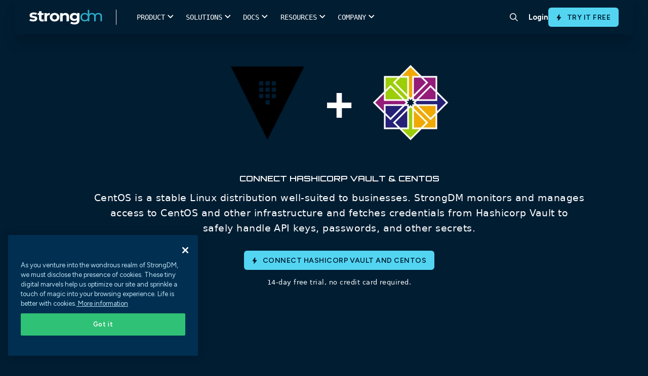

--- FILE ---
content_type: text/html; charset=UTF-8
request_url: https://www.strongdm.com/connect/hashicorp-vault-centos
body_size: 30120
content:
<!doctype html><html lang="en"><head>

      <meta charset="utf-8">
      <link rel="preconnect" href="https://discover.strongdm.com">

      
      <script>document.addEventListener("DOMContentLoaded",function(){document.documentElement.style.setProperty("--scrollBarWidth",window.innerWidth-document.body.clientWidth+"px")});</script>
      
      <script src="https://discover.strongdm.com/hubfs/hub_generated/template_assets/1/197732594826/1767811083000/template_compat.min.js"></script>

      
      

        
        <script>
        (function(){var a=window.mutiny=window.mutiny||{};if(!window.mutiny.client){a.client={_queue:{}};var b=["identify","trackConversion"];var c=[].concat(b,["defaultOptOut","optOut","optIn"]);var d=function factory(c){return function(){for(var d=arguments.length,e=new Array(d),f=0;f<d;f++){e[f]=arguments[f]}a.client._queue[c]=a.client._queue[c]||[];if(b.includes(c)){return new Promise(function(b,d){a.client._queue[c].push({args:e,resolve:b,reject:d});setTimeout(d,500)})}else{a.client._queue[c].push({args:e})}}};c.forEach(function(b){a.client[b]=d(b)})}})();
        </script>
        <script data-cfasync="false" src="https://client-registry.mutinycdn.com/personalize/client/3c67960b04498aa1.js"></script>

        <title>Hashicorp Vault CentOS</title> 


        <link rel="shortcut icon" href="https://discover.strongdm.com/hubfs/favicon32.png">
        

        
			      <title>Connect Hashicorp Vault and CentOS | StrongDM</title>
			      <meta content="Connect Hashicorp Vault &amp; CentOS - CentOS is a stable Linux distribution well-suited to businesses. strongDM monitors and manages access to CentOS and other infrastructure and fetches credentials from Hashicorp Vault to safely handle API keys, passwords, and other secrets." name="description">
            <meta property="og:title" content="Connect Hashicorp Vault and CentOS">
            <meta name="twitter:title" content="Connect Hashicorp Vault and CentOS">
		    
		<meta name="description" content="Hashicorp Vault &amp; CentOS - CentOS is a stable Linux distribution well-suited to businesses. strongDM monitors and manages access to CentOS and other infrastructure and fetches credentials from Hashicorp Vault to safely handle API keys, passwords, and other secrets.">

        <meta name="viewport" content="width=device-width, initial-scale=1">
        
        <link rel="preconnect" href="https://fonts.googleapis.com">
        <link rel="preconnect" href="https://fonts.gstatic.com" crossorigin>
        <link href="https://fonts.googleapis.com/css2?family=Figtree:ital,wght@0,400;0,500;0,600;0,700;1,400;1,500;1,600;1,700&amp;display=swap" rel="stylesheet">

        

        

        
        

        

        
        

        
        
          
        

        
        <meta name="viewport" content="width=device-width, initial-scale=1">

    
    <meta property="og:description" content="Hashicorp Vault &amp; CentOS - CentOS is a stable Linux distribution well-suited to businesses. strongDM monitors and manages access to CentOS and other infrastructure and fetches credentials from Hashicorp Vault to safely handle API keys, passwords, and other secrets.">
    <meta property="og:title" content="Hashicorp Vault CentOS">
    <meta name="twitter:description" content="Hashicorp Vault &amp; CentOS - CentOS is a stable Linux distribution well-suited to businesses. strongDM monitors and manages access to CentOS and other infrastructure and fetches credentials from Hashicorp Vault to safely handle API keys, passwords, and other secrets.">
    <meta name="twitter:title" content="Hashicorp Vault CentOS">

    

    

    <style>
a.cta_button{-moz-box-sizing:content-box !important;-webkit-box-sizing:content-box !important;box-sizing:content-box !important;vertical-align:middle}.hs-breadcrumb-menu{list-style-type:none;margin:0px 0px 0px 0px;padding:0px 0px 0px 0px}.hs-breadcrumb-menu-item{float:left;padding:10px 0px 10px 10px}.hs-breadcrumb-menu-divider:before{content:'›';padding-left:10px}.hs-featured-image-link{border:0}.hs-featured-image{float:right;margin:0 0 20px 20px;max-width:50%}@media (max-width: 568px){.hs-featured-image{float:none;margin:0;width:100%;max-width:100%}}.hs-screen-reader-text{clip:rect(1px, 1px, 1px, 1px);height:1px;overflow:hidden;position:absolute !important;width:1px}
</style>

<link rel="stylesheet" href="https://discover.strongdm.com/hubfs/hub_generated/template_assets/1/197778216076/1767811087873/template_frontend.min.css">
<link rel="stylesheet" href="https://discover.strongdm.com/hubfs/hub_generated/template_assets/1/198080024343/1767811082274/template_bundle.min.css">
<link rel="stylesheet" href="https://discover.strongdm.com/hubfs/hub_generated/template_assets/1/197441879409/1767811089604/template_main.min.css">

<style>
  body {
  padding-top: env(safe-area-inset-top, 40px);
  padding-bottom: env(safe-area-inset-bottom, 40px);
}

body {
  font-family: 'Figtree', sans-serif !important; 
}

a {
  color: #2DADCA;
}

body.is-locked {
  position: relative;
  overflow: hidden;
}

  .top_header {
    position: relative;
    z-index: 999999999;
  }
  
.header.header__new {
  z-index: 99999;
  background-color: #fff;
}

.header__main-bg {
  position: absolute;
  top: 42px;
  left: 0;
  width: 100%;
  transition: all 350ms ease;
  z-index: 9999;
  background-color: #fff;
}

.header__main-bg.is-hovered {
  box-shadow: 0px 30px 40px rgba(0, 0, 0, 0.05);
}

.header .header__nav-subnav {
  position: absolute;
  top: 100%;
  left: 50%;
  transform: translateX(-50%);
  width: 100%;
  list-style: none;
  padding: 0 2rem 4rem 1.8rem;
  margin: 0;
  display: flex;
  opacity: 0;
  pointer-events: none;
  transition: 350ms;
}

.header .header__nav-item.has-subnav:hover .header__nav-subnav {
  opacity: 1;
  pointer-events: auto;
}

.header .header__nav-subnav-link {
  display: flex;
  justify-content: flex-start;
  align-items: flex-start;
  margin: 5px 0;
  padding: 5px 0;
  color: #000;
  font-size: 15px;
  font-weight: 600;
  line-height: 1.2em;
}

.header .header__nav-subnav-link.no-link {
  pointer-events: none;  
}
  
.header .header__nav-subnav-link figure {
  margin: 0.1rem .8rem 0 0;
}

.header .header__nav-subnav-link figure img {
  max-width: 22px !important; 
}

.header .header__nav-subnav-link div {
  margin-top: .1rem;
}

.header .header__nav-subnav-link p {
  margin: 0;
  line-height: 1.3em;
}

.header .header__nav-subnav-link p:nth-child(1) {
  color: #012F51; 
  font-size: 14px;
  font-weight: 600;
}

.header .header__nav-subnav-link p:nth-child(2) {
  color: #999; 
  font-size: 12px;
}

.header .header__nav-subnav-link:hover p:first-of-type {
   color: #2DADCA;
}

.header .header__nav-subnav-col {
  padding-right: 3rem; 
  padding-top: 2rem;
}

.header .header__nav-subnav-item {
  margin-bottom: .5rem; 
}

.header .header__nav-subnav-arrow {
  align-items: center;
  display: flex;
  justify-content: center;
  color: rgba(60, 60, 61, 0.91);
  font-size: 15px;
  font-style: normal;
  font-weight: 600;
  line-height: 18px;
  position: relative;
}

.header .header__nav-subnav-arrow svg {
  margin-right: 10px; 
  margin-left: 0;
  height: 12px;
  margin-top: 1px;
}

.header .header__nav-subnav-link .font-icon {
  color: #2dadca;
  font-family: sdmicons,sans-serif;
  font-size: 11px; 
  min-width: 34px;
  display: block;
  text-align: center;
}

.header .header__nav-subnav-line-list {
  position: relative;
  margin-top: .5rem;
  padding-left: 35px;
}
  
.header .header__nav-subnav-line-list::after {
  content: '';
  position: absolute;
  top: 0;
  left: 10px;
  height: 100%;
  width: 1px;
  background-color: #85C1D3;
}
  
.header .header__nav-subnav-line-list-item,
.header .header__nav-subnav-line-list-item a {
  position: relative;
  color: #5F7E8B;
  font-size: 15px;
  font-weight: 500;
  line-height: 1.2em;
}

.header .header__nav-subnav-line-list-item {
  position: relative;
  padding-bottom: 8px;
  padding-top: 8px;
  z-index: 3;
}
  
.header .header__nav-subnav-line-list-item::after {
  content: '';
  position: absolute;
  top: 17px;
  left: -25px;
  height: 1px;
  width: 10px;
  background-color: #85C1D3;
}
  
.header .header__nav-subnav-line-list-item:last-child::before {
  content: '';
  position: absolute;
  top: 18px;
  left: -25px;
  width: 2px;
  height: 100%;
  background-color: #fff;
}
  
.subnav-card {
  position: relative;  
}
  
.subnav-card figure {
  position: relative;
  aspect-ratio: 16/9;
  padding: 0;
  margin: 0;
}
  
.subnav-card figure img {
  position: absolute;
  top: 0;
  left: 0;
  width: 100%;
  height: 100%;
  object-fit: cover;
  object-position: center;
}
  
.subnav-card div {
  padding-top: 10px;  
}
  
.subnav-card p.title {
  color: #000;
  font-size: 15px;
  font-weight: 600;
  margin-bottom: 4px;
  transition: color 400ms ease-in-out;
}
  
  .subnav-card p.title span {
    transition: transform 400ms ease-in-out;
  }

  .subnav-card p {
    color: #5F7E8B;
    font-size: 12px;
    font-weight: 500; 
    line-height: normal;
  }

  .subnav-card:hover p.title {
    color: #2DADCA; 
  }

  .subnav-card:hover p.title span {
    transform: translateX(4px); 
  }
  
.header__nav-link {
  font-weight: 700;
}
 
.header__site-bg {
  position: fixed;
  top: 0;
  left: 0;
  width: 100%;
  height: 100%;
  background-color: rgba(7, 18, 27, 0.20);
  z-index: 9995;
  opacity: 0;
  pointer-events: none;
  transition: all 400ms ease-in-out;
}
  
  .header__site-bg.is-active {
    opacity: 1;
  }
  
@media(max-width:1100px){
  .header__logo--main {
    width: 8rem; 
  }
  .header__nav-item {
    padding: 1.5rem 1.3rem;
  }
  .header .header__nav-subnav {
    padding: 0 2rem 4rem 1.3rem;
  }
}

@media (min-width: 1024px) {
  .header .header__nav-subnav {
    padding-top: 2rem;
    position: fixed;
    top: 0;
    left: 44%;
    width: auto;
    justify-content: center;
  }
  .header .header__nav-subnav.full-width,
  .header .header__nav-subnav.narrow {
    left: 50%; 
    width: 100%;
  }
  .header .header__nav-subnav.relative {
    left: 52%;
    transform: none;
  }
  .header .header__nav-subnav.full-width .header__nav-subnav-main {
    gap: 0;
    max-width: 1300px;
    margin: 0 auto;
    width: 100%;
  }
  .header .header__nav-subnav.full-width .header__nav-subnav-main .header__nav-subnav-col {
    min-width: auto;
  }
  .header .header__nav-subnav-arrow {
    display: none;
  }
  .header .header__nav-subnav-col {
    flex: 1;
    padding-top: 0;
    padding-left: 1rem;
    padding-right: 1rem;
  }
  .header .header__nav-subnav-col.no-border {
    border-left: none;
    padding-left: 0;
    padding-top: 44px; 
  }
  .header .header__nav-subnav-col:not(:first-child) {
    border: none;
  }
  .header.header__new {
    height: 66px;
  }
  .header .header__nav-subnav-main {
    display: flex;
    gap: 30px;
    padding-right: 30px;
  }
  .header .header__nav-subnav-main.no-card {
    padding-right: 0; 
  }
  .header .header__nav-subnav-card {
    width: 240px;
    padding-top: 15px;
  }
  .header .header__nav-subnav-list {
    margin-top: .5rem; 
  }
  .header .header__nav-subnav-list:not(:last-child) {
    margin-bottom: 2rem;
  }
  .header .header__nav-subnav-link.title span {
    white-space: nowrap;
  }
  .header .header__nav-subnav-item.no-title {
    margin-top: 50px;
  }
}
  
@media (max-width: 1023px) {
  .header .header__nav-item {
    display: flex;
    align-items: flex-start;
    width: 100%;
    padding: 20px 0;
    flex-direction: column;
    justify-content: flex-start;
  }
  .header .header__nav-list {
    display: flex;
    flex-wrap: wrap;
  }
  .header .header__nav-link {
    display: inline-block;
  }
  .header .header__nav-link.append-nav {
    display: block;
    color: white;
    font-size: 18px;
    margin-bottom: 20px;
    padding-bottom: 20px;
    border-bottom: solid 1px rgba(255,255,255,.5);
    width: 100%; 
    display: none;
  }
  .header .header__nav-subnav {
    align-items: flex-start;
    align-content: flex-start;
    flex-wrap: wrap;
    position: relative;
    background: #fff;
    top: 0 !important;
    width: 100%;
    left: initial;
    z-index: 2;
    padding: 2rem 1.3rem 2rem 0;
    height: auto;
    overflow-y: scroll;
    transform: none;
    display: none;
  }
  .header .header__nav-subnav.is-active {
    display: block;
    opacity: 1;
    pointer-events: auto;
  }
  .header .header__nav-subnav .header__nav-link.append-nav {
    display: none;
  }
  .header .header__nav-subnav-link p:first-child,
  .header .header__nav-subnav-link p:nth-child(2){
    color: #5F7E8B !important;
  }
  .header .header__nav-subnav-line-list-item, 
  .header .header__nav-subnav-line-list-item a, 
  .subnav-card h3, .subnav-card p {
    color: #5F7E8B !important;
  }
  .header .header__nav-subnav-link {
    color: #000 !important;
  }
  .header .header__nav-subnav-col {
    flex: initial;
    padding-right: 0;
    padding-top: 0;
    width: 100%;
  }
  .header .header__main-bg {
    position: fixed;
    height: 100vh;
    opacity: 0;
    pointer-events: none;
  }
  .header .header__nav-subnav-link {
    padding: 0;
    margin: 0;
  }
  .header .header__nav-subnav-item {
    margin-bottom: 1rem;
  }
  .header .header__nav-subnav-link.title {
    margin-bottom: 0;
  }
  .header .header__nav-subnav-list .header__nav-subnav-list-title,
  .header .header__nav-subnav-list .header__nav-subnav-link {
    margin-bottom: 10px;
  }
  .header.header__new.not-home .header__mobile-bar {
    transition: all 350ms ease;
  }
  .header .header__mobile-bar {
    border-bottom: solid 1px rgba(160, 160, 160, 0.20);
    padding-right: 40px;
  }
  .header__mobile-row  {
    border-left: solid 1px rgba(160, 160, 160, 0.20);
  }
  .search-icon-container {
    border-right: solid 1px rgba(160, 160, 160, 0.20);
  }
  .header__nav-cta {
    padding-bottom: 40px; 
    border-top: solid 1px rgba(160, 160, 160, 0.20);
  }
  .header__nav-cta .flx {
    flex-direction: row-reverse;
    align-items: initial;
    gap: 10px;
  }
  .header__nav-cta .flx .header__nav-link,
  .header__nav-cta .flx .btn {
    flex: 1;
    text-align: center;
    justify-content: center;
    align-items: center;
    display: flex;
  }
  .header__nav-cta .flx .header__nav-link {
    border-radius: 5px;
    color: #000;
    cursor: pointer;
    display: inline-block;
    font-size: .9rem;
    font-weight: 600;
    padding: .6rem 1.2rem;
    text-align: center;
    white-space: normal;
    border: 1px solid #001F36;
  }
  .header__nav-cta .btn {
    margin-left: 0;
  }
  .header__nav-subnav-link,
  .header__nav-subnav-line-list-item,
  .header__nav-subnav-line-list-item a,
  .subnav-card h3,
  .subnav-card p {
    color: #fff;
  }
  .header__nav-subnav-line-list-item:last-child::before {
    background-color: #fff; 
  }
  .header__nav-subnav-card {
    margin-top: 1rem;
    display: block;
    width: 100%;
  }
  .subnav-card {
    display: flex;
    width: 100%;
    flex-direction: column;
  }
  .subnav-card figure {
    width: 40%;
  }
  .header__nav-subnav-arrow.is-active svg .y {
    display: none;
  }
}
  .search-icon-container {
    border-radius: 0 !important;
    margin-right: 5px;
  }
  .hamburger {
    right: 3px; 
  }
  .hamburger .line {
    width: 20px;
  }
</style>


<style>
.form-bottom-logo {
	max-width: 940px;
	display: flex;
	flex-wrap: wrap;
	margin: 65px auto 0;
}
.form-bottom-logo .logo {
	width: calc(100% / 3);
}
.form-bottom-logo .logo img {
	display: block;
	margin: 0px auto;
	height: 162px;
}
.search-container .hs-search-field .search-close {
	position: absolute;
	right: -84px;
	top: -73px;
	cursor: pointer;
}
.mainmenu ul li:last-child {
	padding: 0px;
	margin: 0px;
}
.search-icon-container {
  display: inline-flex;
  align-items: center;
  justify-content: center;
	transition: background-color 0.25s;
	width: 54px;
	height: 54px;
	padding: 10px;
	border-radius: 50%;
	text-align: center;
}
.search-icon-container:hover {
	cursor: pointer;
	background: rgb(225, 240, 245, 0.5);
}
.search-container {
	display: none;
	position: absolute;
	left: 0px;
	box-shadow: 0px 20px 30px -10px rgb(0 0 0 / 10%);
	width: 100%;
	background-color: #FFF;
  z-index: 999;
  top: 0;
  padding: 20px 0;
}
.search-container .hs-search-field {
	position: relative;
	margin: 140px auto 20px;
	max-width: 1120px;
	border-bottom: 1px solid #DDD;
}
.search-container .hs-search-field__bar {
	position: relative;
	margin-bottom: 10px;
}
.search-container .hs-search-field__bar input.hs-search-field__input {
	background-color: transparent !important;
	padding: 0 35px 0 70px !important;
	font-size: 20px;
	color: #333;
	letter-spacing: -0.02em;
	font-weight: 400;
	font-family: SDMontserrat, sans-serif !important;
	margin: 0 0 6px !important;
}
.search-container .hs-search-field .search-bar-icon {
	position: absolute;
	left: 18px;
	top: 13px;
	bottom: auto;
	right: auto;
	width: 28px;
}
.search-container .hs-search-field__bar form .search-bar-img-btn {
	position: absolute;
	left: auto;
	top: 0px;
	bottom: auto;
	right: 18px;
	-webkit-appearance: button;
	cursor: pointer;
	padding: 20px 0px;
}
.hs-search-field {
  position: relative;
  margin-top: 10px;
}
.hs-search-field input:not([type=radio]):not([type=checkbox]):not([type=submit]):not([type=button]):not([type=image]):not([type=file]), select, textarea {
  margin: 0;
  padding-left: 50px;
}
@media(min-width:1024px) {
  .search-container .hs-search-field {
    display: block; 
  }
}
@media(max-width:1023px) {
	.search-bar-icon-mobile {
		position: absolute;
		left: 18px;
		top: 13px;
		bottom: auto;
		right: auto;
	}
	.search-bar-img-btn-mobile {
		position: absolute;
		left: auto;
		top: 18px;
		bottom: auto;
		right: 18px;
		-webkit-appearance: button;
		cursor: pointer;
	}
/* 	#search-container,
  .search-icon-container{
		display: none !important;
	} */
/* 	.hs-search-field__bar input.hs-search-field__input {
		background-color: transparent !important;
		padding: 0 35px 0 55px !important;
		font-size: 16px;
		color: #333 !important;
		letter-spacing: -0.02em;
		font-weight: 400;
		font-family: SDMontserrat, sans-serif !important;
		margin: 0 0 6px !important;
	} */
}
@media (min-width:992px) and (max-width:1070px) {
	.search-container .hs-search-field {
		max-width: 90%;
	}
	.search-close {
		right: 0px !important;
	}
}
@media (min-width:1071px) and (max-width:1215px) {
	.search-container .hs-search-field .search-close {
		right: 30px;
	}
	.search-container .hs-search-field {
		max-width: 90%;
	}
}
@media (min-width:1071px) and (max-width:1429px) {
	.search-container .hs-search-field .search-close {
		right: 0px;
	}
}
</style>

<link rel="stylesheet" href="https://discover.strongdm.com/hubfs/hub_generated/template_assets/1/197989758015/1767811087680/template_connect.min.css">

<style>
.dynamodb-banner .plus{margin:0 38px;}
.dynamodb-banner .title{padding:0 0 60px;}
.dynamodb-banner .content{font-size:19px;font-family:system-ui;line-height:30px;}
.dynamodb-banner .inner{max-width:970px;margin:0 auto;}
.dynamodb-banner .green-button {margin:75px 0 0;}
.dynamodb-banner .green-button a{vertical-align:middle; font-weight:600;font-size:29px; font-weight: 700; line-height:36px;}
.dynamodb-banner .green-button a img{width:38px;display:inline-block;vertical-align:middle;margin:0 20px -10px 0;}
.green-button a{background-color:#07b918;color:#fff;border:solid 1px #07b918;font-family:'SDMontserrat';padding:23px 20px 23px 20px;border-radius:10px;display:inline-block;font-size:24px;font-weight:600;min-width:215px;text-align:center;}
.green-button a:hover{background-color:#059c14;border-color:#059c14;}
.dynamodb-banner .trail-text{font-family:system-ui;font-size:13px;line-height:19px;margin:15px 0 0;}
@media(max-width:1439px){
   .dynamodb-banner .green-button a{border-radius: 4px;}
} 
@media(max-width:991px){
    .dynamodb-banner{padding:58px 0 65px;}
    .dynamodb-banner .title{padding:0 0 30px;}
    .dynamodb-banner .title .logo1 img,.dynamodb-banner .title .logo2 img{width:165px;height:165px;}
} 
@media(max-width:767px){
    .dynamodb-banner .plus{margin:30px 0;}
    .dynamodb-banner h1{font-size:42px;line-height:47px;}
    .dynamodb-banner .title .logo1 img,.dynamodb-banner .title .logo2 img{width:145px;height:145px;}
    .dynamodb-banner .green-button a {   }
}
@media(max-width:500px){
     .dynamodb-banner .green-button a img { display: none; }
    .dynamodb-banner h1 { padding: 0 0 50px; }
    .dynamodb-banner .green-button a { padding: 19px 20px 20px 20px;  }

}
</style>


<style>
.dynamodb-signup{padding:62px 0 90px;}
.dynamodb-signup .inner{max-width:1300px;margin:0px auto;}
.dynamodb-signup .inner .left{width:608px;}
.dynamodb-signup .inner .right{width:calc(100% - 608px);padding-left:85px;}
.dynamodb-signup .inner .left .content{font-family:system-ui;font-size:19px;line-height:30px;padding:0 0 20px;}
.dynamodb-signup .inner .left .link-wrap{padding:40px 0 0;}
.dynamodb-signup .inner .left .link-wrap .link a{font-weight:600;font-size:20px;line-height:25px;}
.dynamodb-signup .inner .left .link-wrap .link a:hover{color:#77d6fc;}
.dynamodb-signup .inner .left .link-wrap .link + .link{margin:25px 0 0;}
.dynamodb-signup .inner .right .image img{box-shadow:-7px 7px 20px 5px rgb(226 231 233 / 69%);}
@media(max-width:1439px){
    .dynamodb-signup .inner .left .link-wrap .link a{color:#00b7ff;font-family:system-ui;}
} 
@media(max-width:1229px){
    .dynamodb-signup .inner .left{width:528px;}
    .dynamodb-signup .inner .right{width:calc(100% - 528px);}

}
@media(max-width:1199px){
    .dynamodb-signup .inner .left{width:385px;}
    .dynamodb-signup .inner .right{width:calc(100% - 385px);}
    .dynamodb-signup{padding:62px 0 70px;}
}   
@media(max-width:991px){
    .dynamodb-signup .inner .left{width:auto;padding:0 0 50px;}
    .dynamodb-signup .inner .left .link-wrap{padding:30px 0 0;}
    .dynamodb-signup .inner .right{width:auto;padding:0 0;}
} 
@media(max-width:767px){
    .dynamodb-signup .inner .left h2 {font-size: 28px;line-height: 34px;}
}
</style>


<style>
.dynamodb-about{padding:70px 0;}
.dynamodb-about .inner .about-wrapper{max-width:760px;margin:0 auto;}
.dynamodb-about .inner .about-wrapper .about{width:calc(50% - 72px);margin:0 36px;}
.dynamodb-about .inner .about-wrapper .about .icon{position:relative;background-color:#fff;padding:18px;margin:0 0 18px;}
.dynamodb-about .inner .about-wrapper .about .icon img{width:70px;height:70px;object-fit:contain;display:block;margin:0 auto;}
.dynamodb-about .inner .about-wrapper .about .title-link{padding:0 0 15px;}
.dynamodb-about .inner .about-wrapper .about .title-link a{font-size:24px;font-weight:600;}
.dynamodb-about .inner .about-wrapper .about .content{font-family:system-ui;font-size:19px;line-height:30px;}
@media(max-width:1229px){
   .dynamodb-about .inner .about-wrapper .about .icon img{width:auto;height:60px;}
} 
@media(max-width:991px){
    .dynamodb-about .inner .about-wrapper .about{width:calc(50% - 20px);margin:0 10px;}
    .dynamodb-about{padding:70px 0 50px;}
} 
@media(max-width:767px){
    .dynamodb-about .inner .about-wrapper{display:flex;flex-flow:row wrap;}
}
@media(max-width:500px){
    .dynamodb-about .inner .about-wrapper .about{width:auto;margin:0 0 40px;}
    .dynamodb-about{padding:70px 0 30px;}
}
</style>


<style>
.postgresql-connections { padding: 105px 0 30px; }
.postgresql-connections .title-part { padding: 0 0 0; }
.postgresql-connections .title-part h2 { font-size: 24px; padding: 0 0 50px; margin: 0 0; }
.postgresql-connections .connections-wrapper { padding: 60px 0 0; max-width:1320px;margin:0px auto;}
.postgresql-connections .connections-wrapper .connections { position: relative; width: calc(16.66% - 30px); margin: 0 15px 90px; padding: 0 15px; }
.postgresql-connections .connections .connections-logo img { display: block; margin: 0 auto; object-fit: contain; max-width: 100%; }
.postgresql-connections .connections .connections-name { font-weight: 600; color: #012f51; }
.postgresql-connections .getin-link-wrap div.get-connections { font-family: system-ui; color: #FFF; font-size: 19px; line-height: 30px; margin: 0 0; padding: 0 0 5px; font-weight:600; }
.postgresql-connections .getin-link-wrap .link a { font-weight: 600; font-size: 19px; line-height: 30px; }
.dynamodb-connections{background:linear-gradient(180deg,#012f51,#22203d);}
.postgresql-connections.dynamodb-connections{padding:90px 0 55px;}
.postgresql-connections.dynamodb-connections .title-part h2{padding:0 0 20px;}
.postgresql-connections.dynamodb-connections .connections-wrapper .connections .connections-logo{background-color:#fff;border-radius:10px;height:165px;display:flex;align-items:center;margin:0 0 18px;}
.postgresql-connections.dynamodb-connections .connections-wrapper .connections .connections-name{color:#fff;}
.postgresql-connections.dynamodb-connections .connections-wrapper .connections:before{padding:30px 20px 40px;transition:400ms;background:transparent;content:'';position:absolute;width:100%;height:100%;top:-26px;left:50%;transform:translateX(-50%);}
.postgresql-connections.dynamodb-connections .connections-wrapper .connections{position:relative;padding:0 0;width:calc(16.66% - 50px);margin:0 25px 100px;}
.postgresql-connections.dynamodb-connections .connections-wrapper .connections:hover:before{background:rgba(255,255,255,0.1);}
.postgresql-connections .getin-link-wrap h5{color:#fff;}
@media(max-width:1439px){
    .postgresql-connections .connections .connections-name{font-family:system-ui; font-weight:400; line-height:25px; }
    .postgresql-connections .connections-wrapper .connections { padding: 0 8px; }
    .postgresql-connections .getin-link-wrap .link a {font-family:system-ui; font-weight:400; }
    /*.postgresql-connections.dynamodb-connections .connections-wrapper .connections .connections-logo { background-color: rgba(255,255,255,0.5); }*/
}
@media(max-width:1229px){
    .postgresql-connections.dynamodb-connections .connections-wrapper .connections .connections-logo img { width: 100px; }    
}
@media(max-width:1199px){
    .postgresql-connections .connections .connections-logo img{width:70px;}
    .postgresql-connections .connections .connections-logo{height:130px;}
    .postgresql-connections.dynamodb-connections .connections-wrapper .connections .connections-logo img{width:70px;}
    .postgresql-connections.dynamodb-connections .connections-wrapper .connections .connections-logo{height:120px;}
    .postgresql-connections.dynamodb-connections .connections-wrapper .connections{width: calc(100% / 5 - 50px);}
}
@media(max-width:991px){
    .postgresql-connections .title-part h2{padding:0 0 40px;}
    .postgresql-connections .connections-wrapper{padding:40px 0 0;}
    .postgresql-connections .connections-wrapper .connections{padding:0 0;margin:0 15px 70px;}
    .postgresql-connections.dynamodb-connections .connections-wrapper .connections .connections-logo{height:90px;}
    .postgresql-connections.dynamodb-connections .connections-wrapper .connections .connections-logo img{width:50px;}
    .postgresql-connections.dynamodb-connections .connections-wrapper .connections{width:calc(100% / 5 - 20px);margin:0 10px 100px;}
}
@media(max-width:767px){
    .postgresql-connections{padding:95px 0 30px;}
    .postgresql-connections .connections-wrapper{padding:20px 0 0;}
    .postgresql-connections .connections-wrapper .connections{width:auto;margin:0 15px 70px;}
    .postgresql-connections .connections .connections-logo{height:auto;margin:0 0 30px;}
    .postgresql-connections .connections .connections-logo img{width:200px;height:200px;}
    .postgresql-connections.dynamodb-connections .connections-wrapper .connections{width:auto;margin:0 auto 80px;}
    .postgresql-connections.dynamodb-connections .connections-wrapper .connections .connections-logo{height:31vw;}
    .postgresql-connections.dynamodb-connections .connections-wrapper .connections .connections-logo img{height:24vw;width:auto;}
}
@media(max-width:500px){
    .postgresql-connections{padding:85px 0 30px;}
    .postgresql-connections .title-part h2{padding:0 0 30px;}
    .postgresql-connections .connections .connections-logo img{width:auto;height:auto;}
    .postgresql-connections .connections .connections-logo{margin:0 0 20px;}
    .postgresql-connections .connections-wrapper .connections{margin:0 auto 50px;}
    .postgresql-connections.dynamodb-connections .connections-wrapper .connections { margin: 0 auto 40px; }
}
</style>

<!-- Editor Styles -->
<style id="hs_editor_style" type="text/css">
/* HubSpot Styles (default) */
.dnd_area-module-2-hidden {
  display: block !important;
}
</style><style>
  @font-face {
    font-family: "Figtree";
    font-weight: 400;
    font-style: normal;
    font-display: swap;
    src: url("/_hcms/googlefonts/Figtree/regular.woff2") format("woff2"), url("/_hcms/googlefonts/Figtree/regular.woff") format("woff");
  }
  @font-face {
    font-family: "Figtree";
    font-weight: 700;
    font-style: normal;
    font-display: swap;
    src: url("/_hcms/googlefonts/Figtree/700.woff2") format("woff2"), url("/_hcms/googlefonts/Figtree/700.woff") format("woff");
  }
</style>

    


    
<!--  Added by GoogleAnalytics integration -->
<script>
var _hsp = window._hsp = window._hsp || [];
_hsp.push(['addPrivacyConsentListener', function(consent) { if (consent.allowed || (consent.categories && consent.categories.analytics)) {
  (function(i,s,o,g,r,a,m){i['GoogleAnalyticsObject']=r;i[r]=i[r]||function(){
  (i[r].q=i[r].q||[]).push(arguments)},i[r].l=1*new Date();a=s.createElement(o),
  m=s.getElementsByTagName(o)[0];a.async=1;a.src=g;m.parentNode.insertBefore(a,m)
})(window,document,'script','//www.google-analytics.com/analytics.js','ga');
  ga('create','UA-62690913-1','auto');
  ga('send','pageview');
}}]);
</script>

<!-- /Added by GoogleAnalytics integration -->

<!--  Added by GoogleAnalytics4 integration -->
<script>
var _hsp = window._hsp = window._hsp || [];
window.dataLayer = window.dataLayer || [];
function gtag(){dataLayer.push(arguments);}

var useGoogleConsentModeV2 = true;
var waitForUpdateMillis = 1000;


if (!window._hsGoogleConsentRunOnce) {
  window._hsGoogleConsentRunOnce = true;

  gtag('consent', 'default', {
    'ad_storage': 'denied',
    'analytics_storage': 'denied',
    'ad_user_data': 'denied',
    'ad_personalization': 'denied',
    'wait_for_update': waitForUpdateMillis
  });

  if (useGoogleConsentModeV2) {
    _hsp.push(['useGoogleConsentModeV2'])
  } else {
    _hsp.push(['addPrivacyConsentListener', function(consent){
      var hasAnalyticsConsent = consent && (consent.allowed || (consent.categories && consent.categories.analytics));
      var hasAdsConsent = consent && (consent.allowed || (consent.categories && consent.categories.advertisement));

      gtag('consent', 'update', {
        'ad_storage': hasAdsConsent ? 'granted' : 'denied',
        'analytics_storage': hasAnalyticsConsent ? 'granted' : 'denied',
        'ad_user_data': hasAdsConsent ? 'granted' : 'denied',
        'ad_personalization': hasAdsConsent ? 'granted' : 'denied'
      });
    }]);
  }
}

gtag('js', new Date());
gtag('set', 'developer_id.dZTQ1Zm', true);
gtag('config', 'G-BZ31E5Y3QW');
</script>
<script async src="https://www.googletagmanager.com/gtag/js?id=G-BZ31E5Y3QW"></script>

<!-- /Added by GoogleAnalytics4 integration -->

<!--  Added by GoogleTagManager integration -->
<script>
var _hsp = window._hsp = window._hsp || [];
window.dataLayer = window.dataLayer || [];
function gtag(){dataLayer.push(arguments);}

var useGoogleConsentModeV2 = true;
var waitForUpdateMillis = 1000;



var hsLoadGtm = function loadGtm() {
    if(window._hsGtmLoadOnce) {
      return;
    }

    if (useGoogleConsentModeV2) {

      gtag('set','developer_id.dZTQ1Zm',true);

      gtag('consent', 'default', {
      'ad_storage': 'denied',
      'analytics_storage': 'denied',
      'ad_user_data': 'denied',
      'ad_personalization': 'denied',
      'wait_for_update': waitForUpdateMillis
      });

      _hsp.push(['useGoogleConsentModeV2'])
    }

    (function(w,d,s,l,i){w[l]=w[l]||[];w[l].push({'gtm.start':
    new Date().getTime(),event:'gtm.js'});var f=d.getElementsByTagName(s)[0],
    j=d.createElement(s),dl=l!='dataLayer'?'&l='+l:'';j.async=true;j.src=
    'https://www.googletagmanager.com/gtm.js?id='+i+dl;f.parentNode.insertBefore(j,f);
    })(window,document,'script','dataLayer','GTM-WH42NPH');

    window._hsGtmLoadOnce = true;
};

_hsp.push(['addPrivacyConsentListener', function(consent){
  if(consent.allowed || (consent.categories && consent.categories.analytics)){
    hsLoadGtm();
  }
}]);

</script>

<!-- /Added by GoogleTagManager integration -->

    <link rel="canonical" href="https://www.strongdm.com/connect/hashicorp-vault-centos">

  

	<script>
    const canonical = document.querySelector('link[rel="canonical"]');
    if (canonical !== null) {
      canonical.href = 'https://www.strongdm.com/connect/hashicorp-vault-centos';
    }
    </script>



<!-- OneTrust Cookies Consent Notice start for strongdm.com -->
<script src="https://cdn.cookielaw.org/scripttemplates/otSDKStub.js" type="text/javascript" charset="UTF-8" data-domain-script="3224bb4f-4f97-44cd-af04-b5ab3130336c"></script>

<script type="text/javascript"> 
function OptanonWrapper() {
}
</script>
<!-- OneTrust Cookies Consent Notice end for strongdm.com -->

<!-- Geo-block script -->
<script type="text/javascript">

// console.log("Geo check starting for eligible page...");

    fetch("https://api.vector.co/pixel/ip-info")
      .then(res => res.json())
      .then(data => {
          const response = { ipInfo: data, isCloudProvider: false };
//          console.log("Geo info:", response.ipInfo.ipInfo.countryCode);

          const blockedCountries = [
            "CN","RU","KR","IR","IQ","QA","MM","LY",
            "CC","MS","NR","ST","GF","AX"
          ];

          // Automatically redirect if in blocked country
          if (!response.ipInfo.ipInfo.countryCode || blockedCountries.includes(response.ipInfo.ipInfo.countryCode)) {
              console.log("Blocked country detected, redirecting...");
              window.location.href = "https://www.hubspot.com/";
          }
      })
      .catch(err => console.error("Geo lookup failed:", err));

</script>
<!--Twitter Card Markup  -->
<meta name="twitter:card" content="summary_large_image">

  
<meta property="og:image" content="https://www.strongdm.com/images/permutations/open-graph/hashicorp-vault-centos.png">

  <meta name="twitter:image" content="https://www.strongdm.com/images/permutations/open-graph/hashicorp-vault-centos.png">



<meta property="og:url" content="https://discover.strongdm.com/connect/hashicorp-vault-centos">
<meta name="twitter:card" content="summary_large_image">
<meta http-equiv="content-language" content="en">







        
        

        
        <script>
          (function () {
            var zi = document.createElement('script');
            zi.type = 'text/javascript';
            zi.async = true;
            zi.referrerPolicy = 'unsafe-url';
            zi.src = 'https://ws.zoominfo.com/pixel/6169bf9791429100154fc0a2';
            var s = document.getElementsByTagName('script')[0];
            s.parentNode.insertBefore(zi, s);
          })();
        </script>
        <noscript>
          &lt;img  src="https://ws.zoominfo.com/pixel/6169bf9791429100154fc0a2" width="1" height="1" style="display: none;"&gt;
        </noscript>

        
        <script type="text/javascript">
          var punch_globals = punch_globals || {};

          punch_globals.jsAssets = punch_globals.jsAssets || {};
          punch_globals.cssAssets = punch_globals.cssAssets || {};
          
          punch_globals.jsAssets.mej = '//21126185.fs1.hubspotusercontent-na1.net/hubfs/21126185/hub_generated/template_assets/1/197732594840/1767811086633/template_mej.js';
          punch_globals.jsAssets.videoCombo = '//21126185.fs1.hubspotusercontent-na1.net/hubfs/21126185/hub_generated/template_assets/1/197732580529/1767811083177/template_video-combo.min.js';

          punch_globals.jsAssets.slideshow = '//21126185.fs1.hubspotusercontent-na1.net/hubfs/21126185/hub_generated/template_assets/1/197732594836/1767811081691/template_slideshow.min.js';
          punch_globals.cssAssets.slideshow = '//21126185.fs1.hubspotusercontent-na1.net/hubfs/21126185/hub_generated/template_assets/1/197732594817/1767811089412/template_slideshow.min.css';
        </script>

        <script type="text/javascript">
          function punchClassApplier(el, classes){
            el.classList.add( ...classes );
          }
          
          function punchAttachOverlay(thisEl, thisOverlayEl) {
            thisEl.insertBefore(thisOverlayEl, thisEl.firstChild);
          }
          
        </script>
        

        <script src="https://npmcdn.com/isotope-layout@3.0/dist/isotope.pkgd.min.js"></script>

    <meta name="generator" content="HubSpot"></head>
    <body id="top" class="  hs-content-id-70659822235 hs-site-page page  figtree">
<!--  Added by GoogleTagManager integration -->
<noscript><iframe src="https://www.googletagmanager.com/ns.html?id=GTM-WH42NPH" height="0" width="0" style="display:none;visibility:hidden"></iframe></noscript>

<!-- /Added by GoogleTagManager integration -->


      <script>
  (function() {
    if (typeof window === 'undefined') return;
    if (typeof window.signals !== 'undefined') return;
    var script = document.createElement('script');
    script.src = 'https://cdn.cr-relay.com/v1/site/1cc37ee0-f2fe-44be-89ad-641115799d83/signals.js';
    script.async = true;
    window.signals = Object.assign(
      [],
      ['page', 'identify', 'form'].reduce(function (acc, method){
        acc[method] = function () {
          signals.push([method, arguments]);
          return signals;
        };
       return acc;
      }, {})
    );
    document.head.appendChild(script);
  })();
</script>

            
            <div data-global-resource-path="strongdm-punch/templates/partials/header-2025.html"><header class="header header__new not-home">

  <div class="top_header new_2023">
    <div id="hs_cos_wrapper_top_strip_content" class="hs_cos_wrapper hs_cos_wrapper_widget hs_cos_wrapper_type_module widget-type-rich_text" style="" data-hs-cos-general-type="widget" data-hs-cos-type="module"><span id="hs_cos_wrapper_top_strip_content_" class="hs_cos_wrapper hs_cos_wrapper_widget hs_cos_wrapper_type_rich_text" style="" data-hs-cos-general-type="widget" data-hs-cos-type="rich_text"><a href="https://www.strongdm.com/blog/year-of-access" target="_blank" class="margin-auto hello-bar-link w-inline-block" rel="noopener">Curious about how StrongDM works? 🤔 Learn more here!</a></span></div>
  </div> 


  <div class="header__container contain flx a-c">

    <div class="header__nav-main flx a-c j-start">

      <div class="header__logo header__logo--main">
        <a href="https://www.strongdm.com/">
          <img src="https://discover.strongdm.com/hs-fs/hubfs/raw_assets/public/strongdm-punch/assets/img/StrongDM-Logo-White.png?width=144&amp;height=30&amp;name=StrongDM-Logo-White.png" alt="StrongDM Logo" width="144" height="30" srcset="https://discover.strongdm.com/hs-fs/hubfs/raw_assets/public/strongdm-punch/assets/img/StrongDM-Logo-White.png?width=72&amp;height=15&amp;name=StrongDM-Logo-White.png 72w, https://discover.strongdm.com/hs-fs/hubfs/raw_assets/public/strongdm-punch/assets/img/StrongDM-Logo-White.png?width=144&amp;height=30&amp;name=StrongDM-Logo-White.png 144w, https://discover.strongdm.com/hs-fs/hubfs/raw_assets/public/strongdm-punch/assets/img/StrongDM-Logo-White.png?width=216&amp;height=45&amp;name=StrongDM-Logo-White.png 216w, https://discover.strongdm.com/hs-fs/hubfs/raw_assets/public/strongdm-punch/assets/img/StrongDM-Logo-White.png?width=288&amp;height=60&amp;name=StrongDM-Logo-White.png 288w, https://discover.strongdm.com/hs-fs/hubfs/raw_assets/public/strongdm-punch/assets/img/StrongDM-Logo-White.png?width=360&amp;height=75&amp;name=StrongDM-Logo-White.png 360w, https://discover.strongdm.com/hs-fs/hubfs/raw_assets/public/strongdm-punch/assets/img/StrongDM-Logo-White.png?width=432&amp;height=90&amp;name=StrongDM-Logo-White.png 432w" sizes="(max-width: 144px) 100vw, 144px">
        </a>
      </div>
  
      <nav class="header__nav">
  
        <div id="hs_cos_wrapper_module_173532545457226" class="hs_cos_wrapper hs_cos_wrapper_widget hs_cos_wrapper_type_module" style="" data-hs-cos-general-type="widget" data-hs-cos-type="module"><ul class="header__nav-list flex a-c website-rebrand">
  

  <li class="header__nav-item has-subnav">
    
    
    <a href="" class="header__nav-link append-nav">Product</a>
    
    
      <div class="header__nav-subnav-arrow">
        <svg width="12" height="12" viewbox="0 0 12 12" fill="none" xmlns="http://www.w3.org/2000/svg">
          <line class="x" x1="0.5" y1="5.73572" x2="11.0583" y2="5.73572" stroke="#001D32" style="stroke:#001D32;stroke:color(display-p3 0.0000 0.1137 0.1961);stroke-opacity:1;" />
          <line class="y" x1="5.83057" y1="11.1215" x2="5.83057" y2="0.56311" stroke="#001D32" style="stroke:#001D32;stroke:color(display-p3 0.0000 0.1137 0.1961);stroke-opacity:1;" />
        </svg>
        Product
      </div>
    
    
    
    
    <div class="header__nav-subnav default">
      <div class="header__nav-subnav-main">

        
        <div class="header__nav-subnav-col">
          
            <ul class="header__nav-subnav-list">
              
              
              
                <div class="header__nav-subnav-list-title">

                  
                  
                  <div class="header__nav-subnav-link title no-link">
                    
                    <figure>
                      
                      
                      
                      
                      
                      <img src="https://discover.strongdm.com/hubfs/Header%202025/identity_platform.svg" alt="identity_platform" loading="lazy" width="24" height="24" style="max-width: 100%; height: auto;">
                    </figure>
                    

                    <div>
                      <div id="hs_cos_wrapper_module_173532545457226_" class="hs_cos_wrapper hs_cos_wrapper_widget hs_cos_wrapper_type_inline_rich_text" style="" data-hs-cos-general-type="widget" data-hs-cos-type="inline_rich_text" data-hs-cos-field="column_title.column_title_text">The StrongDM Platform</div>
                    </div>
                  </div>
                  

                </div>
                  
              

              <li class="header__nav-subnav-item">

                

                  
                  <a href="" class="header__nav-subnav-link">

                    
                      
                    

                    

                    <div>
                      <div id="hs_cos_wrapper_module_173532545457226_" class="hs_cos_wrapper hs_cos_wrapper_widget hs_cos_wrapper_type_inline_rich_text" style="" data-hs-cos-general-type="widget" data-hs-cos-type="inline_rich_text" data-hs-cos-field="link_text"></div>
                    </div>
                  </a>

                

                <ul class="header__nav-subnav-line-list">

                  

                    <li class="header__nav-subnav-line-list-item">

                      
                      

                      <a href="https://www.strongdm.com/platform/access-management">
                        <span>Access</span>
                      </a>

                    </li>

                  

                    <li class="header__nav-subnav-line-list-item">

                      
                      

                      <a href="https://www.strongdm.com/platform/access-analytics">
                        Analyze
                      </a>

                    </li>

                  

                    <li class="header__nav-subnav-line-list-item">

                      
                      

                      <a href="https://www.strongdm.com/platform/access-governance">
                        Govern
                      </a>

                    </li>

                  

                </ul>

              </li>

            </ul>
          
              
        </div>
        
        <div class="header__nav-subnav-col">
          
            <ul class="header__nav-subnav-list">
              
              
              
                <div class="header__nav-subnav-list-title">

                  
                  
                  <a href="https://www.strongdm.com/how-it-works" class="header__nav-subnav-link title">
                    
                    <figure>
                      
                      
                      
                      
                      
                      <img src="https://discover.strongdm.com/hubfs/Header%202025/manufacturing.svg" alt="manufacturing" loading="lazy" width="24" height="24" style="max-width: 100%; height: auto;">
                    </figure>
                    

                    <div>
                      <div id="hs_cos_wrapper_module_173532545457226_" class="hs_cos_wrapper hs_cos_wrapper_widget hs_cos_wrapper_type_inline_rich_text" style="" data-hs-cos-general-type="widget" data-hs-cos-type="inline_rich_text" data-hs-cos-field="column_title.column_title_text">How It Works</div>
                    </div>
                  </a>

                  

                </div>
                  
              

              <li class="header__nav-subnav-item">

                

                  
                  <a href="https://www.strongdm.com/connect" class="header__nav-subnav-link">

                    
                      
                      <figure>
                        
                        
                        
                        
                        
                        <img src="https://discover.strongdm.com/hubfs/Header%202025/integration_instructions.svg" alt="integration_instructions" loading="lazy" width="24" height="24" style="max-width: 100%; height: auto;">
                      </figure>
                      
                    

                    

                    <div>
                      <div id="hs_cos_wrapper_module_173532545457226_" class="hs_cos_wrapper hs_cos_wrapper_widget hs_cos_wrapper_type_inline_rich_text" style="" data-hs-cos-general-type="widget" data-hs-cos-type="inline_rich_text" data-hs-cos-field="link_text">Bring Your Own Stack</div>
                    </div>
                  </a>

                

                  
                  <a href="https://www.strongdm.com/customer-stories" class="header__nav-subnav-link">

                    
                      
                      <figure>
                        
                        
                        
                        
                        
                        <img src="https://discover.strongdm.com/hubfs/Header%202025/tv_signin.svg" alt="tv_signin" loading="lazy" width="24" height="24" style="max-width: 100%; height: auto;">
                      </figure>
                      
                    

                    

                    <div>
                      <div id="hs_cos_wrapper_module_173532545457226_" class="hs_cos_wrapper hs_cos_wrapper_widget hs_cos_wrapper_type_inline_rich_text" style="" data-hs-cos-general-type="widget" data-hs-cos-type="inline_rich_text" data-hs-cos-field="link_text"><span>Case Studies</span></div>
                    </div>
                  </a>

                

                  
                  <a href="https://www.strongdm.com/pricing" class="header__nav-subnav-link">

                    
                      
                      <figure>
                        
                        
                        
                        
                        
                        <img src="https://discover.strongdm.com/hubfs/Header%202025/editor_choice.svg" alt="editor_choice" loading="lazy" width="24" height="24" style="max-width: 100%; height: auto;">
                      </figure>
                      
                    

                    

                    <div>
                      <div id="hs_cos_wrapper_module_173532545457226_" class="hs_cos_wrapper hs_cos_wrapper_widget hs_cos_wrapper_type_inline_rich_text" style="" data-hs-cos-general-type="widget" data-hs-cos-type="inline_rich_text" data-hs-cos-field="link_text"><span>Pricing</span></div>
                    </div>
                  </a>

                

                  
                  <a href="https://www.strongdm.com/reviews" class="header__nav-subnav-link">

                    
                      
                      <figure>
                        
                        
                        
                        
                        
                        <img src="https://discover.strongdm.com/hs-fs/hubfs/multiple-users-1.png?width=48&amp;height=48&amp;name=multiple-users-1.png" alt="multiple-users-1" loading="lazy" width="48" height="48" style="max-width: 100%; height: auto;" srcset="https://discover.strongdm.com/hs-fs/hubfs/multiple-users-1.png?width=24&amp;height=24&amp;name=multiple-users-1.png 24w, https://discover.strongdm.com/hs-fs/hubfs/multiple-users-1.png?width=48&amp;height=48&amp;name=multiple-users-1.png 48w, https://discover.strongdm.com/hs-fs/hubfs/multiple-users-1.png?width=72&amp;height=72&amp;name=multiple-users-1.png 72w, https://discover.strongdm.com/hs-fs/hubfs/multiple-users-1.png?width=96&amp;height=96&amp;name=multiple-users-1.png 96w, https://discover.strongdm.com/hs-fs/hubfs/multiple-users-1.png?width=120&amp;height=120&amp;name=multiple-users-1.png 120w, https://discover.strongdm.com/hs-fs/hubfs/multiple-users-1.png?width=144&amp;height=144&amp;name=multiple-users-1.png 144w" sizes="(max-width: 48px) 100vw, 48px">
                      </figure>
                      
                    

                    

                    <div>
                      <div id="hs_cos_wrapper_module_173532545457226_" class="hs_cos_wrapper hs_cos_wrapper_widget hs_cos_wrapper_type_inline_rich_text" style="" data-hs-cos-general-type="widget" data-hs-cos-type="inline_rich_text" data-hs-cos-field="link_text"><span>Reviews</span></div>
                    </div>
                  </a>

                

                <ul class="header__nav-subnav-line-list">

                  

                </ul>

              </li>

            </ul>
          
              
        </div>
        
              
      </div>
          
       
        <div class="header__nav-subnav-card">
          
          
          <a href="https://www.strongdm.com/whitepaper/technical-overview" class="subnav-card">
            <figure>
               
                
                
                  
                
                 
                <img src="https://discover.strongdm.com/hs-fs/hubfs/strongdm-architecture-overview.png?width=1560&amp;height=836&amp;name=strongdm-architecture-overview.png" alt="strongdm-architecture-overview" loading="lazy" width="1560" height="836" style="max-width: 100%; height: auto;" srcset="https://discover.strongdm.com/hs-fs/hubfs/strongdm-architecture-overview.png?width=780&amp;height=418&amp;name=strongdm-architecture-overview.png 780w, https://discover.strongdm.com/hs-fs/hubfs/strongdm-architecture-overview.png?width=1560&amp;height=836&amp;name=strongdm-architecture-overview.png 1560w, https://discover.strongdm.com/hs-fs/hubfs/strongdm-architecture-overview.png?width=2340&amp;height=1254&amp;name=strongdm-architecture-overview.png 2340w, https://discover.strongdm.com/hs-fs/hubfs/strongdm-architecture-overview.png?width=3120&amp;height=1672&amp;name=strongdm-architecture-overview.png 3120w, https://discover.strongdm.com/hs-fs/hubfs/strongdm-architecture-overview.png?width=3900&amp;height=2090&amp;name=strongdm-architecture-overview.png 3900w, https://discover.strongdm.com/hs-fs/hubfs/strongdm-architecture-overview.png?width=4680&amp;height=2508&amp;name=strongdm-architecture-overview.png 4680w" sizes="(max-width: 1560px) 100vw, 1560px">
              
            </figure>
            <div>
               
                <p class="title">
                  StrongDM Architecture Overview
                  <span>
                    <svg width="6" height="8" viewbox="0 0 6 8" fill="none" xmlns="http://www.w3.org/2000/svg">
                      <path d="M1.00317 0.5L4.50317 4L1.00317 7.5" stroke="#2DADCA" style="stroke:#2DADCA;stroke:color(display-p3 0.1765 0.6784 0.7922);stroke-opacity:1;" stroke-linecap="round" />
                    </svg>
                  </span>
                </p>
              
               
                <p>
                  Discover how StrongDM enables seamless, secure access across your entire stack while protecting your enterprise with modern, future-proof security controls.
                </p>
              
            </div>
          </a>
          
        </div>
	    

    </div>
        
    
    
  </li>

  <li class="header__nav-item has-subnav">
    
    
    <a href="https://www.strongdm.com/solutions" class="header__nav-link append-nav">Solutions</a>
    
    
      <div class="header__nav-subnav-arrow">
        <svg width="12" height="12" viewbox="0 0 12 12" fill="none" xmlns="http://www.w3.org/2000/svg">
          <line class="x" x1="0.5" y1="5.73572" x2="11.0583" y2="5.73572" stroke="#001D32" style="stroke:#001D32;stroke:color(display-p3 0.0000 0.1137 0.1961);stroke-opacity:1;" />
          <line class="y" x1="5.83057" y1="11.1215" x2="5.83057" y2="0.56311" stroke="#001D32" style="stroke:#001D32;stroke:color(display-p3 0.0000 0.1137 0.1961);stroke-opacity:1;" />
        </svg>
        Solutions
      </div>
    
    
    
    
    <div class="header__nav-subnav full-width">
      <div class="header__nav-subnav-main">

        
        <div class="header__nav-subnav-col">
          
            <ul class="header__nav-subnav-list">
              
              
              
                <div class="header__nav-subnav-list-title">

                  
                  
                  <div class="header__nav-subnav-link title no-link">
                    
                    <figure>
                      
                      
                      
                      
                      
                      <img src="https://discover.strongdm.com/hubfs/Header%202025/encrypted-1.svg" alt="encrypted-1" loading="lazy" width="24" height="24" style="max-width: 100%; height: auto;">
                    </figure>
                    

                    <div>
                      <div id="hs_cos_wrapper_module_173532545457226_" class="hs_cos_wrapper hs_cos_wrapper_widget hs_cos_wrapper_type_inline_rich_text" style="" data-hs-cos-general-type="widget" data-hs-cos-type="inline_rich_text" data-hs-cos-field="column_title.column_title_text">Access Management</div>
                    </div>
                  </div>
                  

                </div>
                  
              

              <li class="header__nav-subnav-item">

                

                <ul class="header__nav-subnav-line-list">

                  

                    <li class="header__nav-subnav-line-list-item">

                      
                      

                      <a href="https://www.strongdm.com/solution/user-lifecycle-management">
                        Lifecycle Management
                      </a>

                    </li>

                  

                    <li class="header__nav-subnav-line-list-item">

                      
                      

                      <a href="https://www.strongdm.com/solution/just-in-time-access">
                        Just-in-Time Access
                      </a>

                    </li>

                  

                    <li class="header__nav-subnav-line-list-item">

                      
                      

                      <a href="https://www.strongdm.com/solution/privileged-credential-management">
                        Privileged Credential Management
                      </a>

                    </li>

                  

                    <li class="header__nav-subnav-line-list-item">

                      
                      

                      <a href="https://www.strongdm.com/solution/permissions-management">
                        Permissions Management
                      </a>

                    </li>

                  

                    <li class="header__nav-subnav-line-list-item">

                      
                      

                      <a href="https://www.strongdm.com/solution/database-access-management">
                        Database Access Management
                      </a>

                    </li>

                  

                </ul>

              </li>

            </ul>
          
            <ul class="header__nav-subnav-list">
              
              
              
                <div class="header__nav-subnav-list-title">

                  
                  
                  <div class="header__nav-subnav-link title no-link">
                    
                    <figure>
                      
                      
                      
                      
                      
                      <img src="https://discover.strongdm.com/hubfs/Header%202025/browse_gallery.svg" alt="browse_gallery" loading="lazy" width="24" height="25" style="max-width: 100%; height: auto;">
                    </figure>
                    

                    <div>
                      <div id="hs_cos_wrapper_module_173532545457226_" class="hs_cos_wrapper hs_cos_wrapper_widget hs_cos_wrapper_type_inline_rich_text" style="" data-hs-cos-general-type="widget" data-hs-cos-type="inline_rich_text" data-hs-cos-field="column_title.column_title_text">Session &amp; Activity Control</div>
                    </div>
                  </div>
                  

                </div>
                  
              

              <li class="header__nav-subnav-item">

                

                <ul class="header__nav-subnav-line-list">

                  

                    <li class="header__nav-subnav-line-list-item">

                      
                      

                      <a href="https://www.strongdm.com/solution/security-compliance">
                        Audit &amp; Compliance
                      </a>

                    </li>

                  

                    <li class="header__nav-subnav-line-list-item">

                      
                      

                      <a href="https://www.strongdm.com/solution/privileged-session-management">
                        Privileged Session Management
                      </a>

                    </li>

                  

                </ul>

              </li>

            </ul>
          
              
        </div>
        
        <div class="header__nav-subnav-col">
          
            <ul class="header__nav-subnav-list">
              
              
              
                <div class="header__nav-subnav-list-title">

                  
                  
                  <div class="header__nav-subnav-link title no-link">
                    
                    <figure>
                      
                      
                      
                      
                      
                      <img src="https://discover.strongdm.com/hubfs/Header%202025/hub.svg" alt="hub" loading="lazy" width="25" height="25" style="max-width: 100%; height: auto;">
                    </figure>
                    

                    <div>
                      <div id="hs_cos_wrapper_module_173532545457226_" class="hs_cos_wrapper hs_cos_wrapper_widget hs_cos_wrapper_type_inline_rich_text" style="" data-hs-cos-general-type="widget" data-hs-cos-type="inline_rich_text" data-hs-cos-field="column_title.column_title_text">Infrastructure</div>
                    </div>
                  </div>
                  

                </div>
                  
              

              <li class="header__nav-subnav-item">

                

                <ul class="header__nav-subnav-line-list">

                  

                    <li class="header__nav-subnav-line-list-item">

                      
                      

                      <a href="https://www.strongdm.com/solution/zero-trust-pam">
                        Zero Trust PAM
                      </a>

                    </li>

                  

                    <li class="header__nav-subnav-line-list-item">

                      
                      

                      <a href="https://www.strongdm.com/solution/pam-kubernetes">
                        PAM for Kubernetes
                      </a>

                    </li>

                  

                    <li class="header__nav-subnav-line-list-item">

                      
                      

                      <a href="https://www.strongdm.com/solution/pam-databases">
                        PAM for Databases
                      </a>

                    </li>

                  

                    <li class="header__nav-subnav-line-list-item">

                      
                      

                      <a href="https://www.strongdm.com/solution/pam-network-devices">
                        PAM for Network Devices
                      </a>

                    </li>

                  

                    <li class="header__nav-subnav-line-list-item">

                      
                      

                      <a href="https://www.strongdm.com/solution/cloud-pam">
                        PAM for Cloud
                      </a>

                    </li>

                  

                    <li class="header__nav-subnav-line-list-item">

                      
                      

                      <a href="https://www.strongdm.com/solution/pam-servers">
                        PAM for Servers
                      </a>

                    </li>

                  

                    <li class="header__nav-subnav-line-list-item">

                      
                      

                      <a href="https://www.strongdm.com/solution/vendor-privileged-access-management">
                        Vendor PAM
                      </a>

                    </li>

                  

                </ul>

              </li>

            </ul>
          
              
        </div>
        
        <div class="header__nav-subnav-col">
          
            <ul class="header__nav-subnav-list">
              
              
              
                <div class="header__nav-subnav-list-title">

                  
                  
                  <div class="header__nav-subnav-link title no-link">
                    
                    <figure>
                      
                      
                      
                      
                      
                      <img src="https://discover.strongdm.com/hubfs/Header%202025/contract.svg" alt="contract" loading="lazy" width="24" height="25" style="max-width: 100%; height: auto;">
                    </figure>
                    

                    <div>
                      <div id="hs_cos_wrapper_module_173532545457226_" class="hs_cos_wrapper hs_cos_wrapper_widget hs_cos_wrapper_type_inline_rich_text" style="" data-hs-cos-general-type="widget" data-hs-cos-type="inline_rich_text" data-hs-cos-field="column_title.column_title_text">Policy-Based Action Control</div>
                    </div>
                  </div>
                  

                </div>
                  
              

              <li class="header__nav-subnav-item">

                

                <ul class="header__nav-subnav-line-list">

                  

                    <li class="header__nav-subnav-line-list-item">

                      
                      

                      <a href="https://www.strongdm.com/solution/adaptive-policy-based-access-management">
                        Adaptive Policy-Based Access Management
                      </a>

                    </li>

                  

                    <li class="header__nav-subnav-line-list-item">

                      
                      

                      <a href="https://www.strongdm.com/solution/granular-access-controls">
                        Granular Access Controls
                      </a>

                    </li>

                  

                    <li class="header__nav-subnav-line-list-item">

                      
                      

                      <a href="https://www.strongdm.com/solution/context-aware-access-policies">
                        Context-Aware Access Policies
                      </a>

                    </li>

                  

                    <li class="header__nav-subnav-line-list-item">

                      
                      

                      <a href="https://www.strongdm.com/solution/policy-based-action-control">
                        Policy-Based Action Control
                      </a>

                    </li>

                  

                    <li class="header__nav-subnav-line-list-item">

                      
                      

                      <a href="https://www.strongdm.com/solution/policy-enforcement">
                        Policy Enforcement Solution
                      </a>

                    </li>

                  

                </ul>

              </li>

            </ul>
          
              
        </div>
        
        <div class="header__nav-subnav-col">
          
            <ul class="header__nav-subnav-list">
              
              
              
                <div class="header__nav-subnav-list-title">

                  
                  
                  <div class="header__nav-subnav-link title no-link">
                    
                    <figure>
                      
                      
                      
                      
                      
                      <img src="https://discover.strongdm.com/hubfs/identity_platform.svg" alt="identity_platform" loading="lazy" width="24" height="24" style="max-width: 100%; height: auto;">
                    </figure>
                    

                    <div>
                      <div id="hs_cos_wrapper_module_173532545457226_" class="hs_cos_wrapper hs_cos_wrapper_widget hs_cos_wrapper_type_inline_rich_text" style="" data-hs-cos-general-type="widget" data-hs-cos-type="inline_rich_text" data-hs-cos-field="column_title.column_title_text">By Role</div>
                    </div>
                  </div>
                  

                </div>
                  
              

              <li class="header__nav-subnav-item">

                

                <ul class="header__nav-subnav-line-list">

                  

                    <li class="header__nav-subnav-line-list-item">

                      
                      

                      <a href="https://www.strongdm.com/team/iam">
                        IAM
                      </a>

                    </li>

                  

                    <li class="header__nav-subnav-line-list-item">

                      
                      

                      <a href="https://www.strongdm.com/team/security">
                        Security
                      </a>

                    </li>

                  

                    <li class="header__nav-subnav-line-list-item">

                      
                      

                      <a href="https://www.strongdm.com/team/developers">
                        Developers
                      </a>

                    </li>

                  

                </ul>

              </li>

            </ul>
          
              
        </div>
        
              
      </div>
          
       
        <div class="header__nav-subnav-card">
          
          
          <a href="https://www.strongdm.com/ebooks/ztpam-manifesto" class="subnav-card">
            <figure>
               
                
                
                  
                
                 
                <img src="https://discover.strongdm.com/hs-fs/hubfs/ztpam-manifesto.jpg?width=976&amp;height=546&amp;name=ztpam-manifesto.jpg" alt="ztpam-manifesto" loading="lazy" width="976" height="546" style="max-width: 100%; height: auto;" srcset="https://discover.strongdm.com/hs-fs/hubfs/ztpam-manifesto.jpg?width=488&amp;height=273&amp;name=ztpam-manifesto.jpg 488w, https://discover.strongdm.com/hs-fs/hubfs/ztpam-manifesto.jpg?width=976&amp;height=546&amp;name=ztpam-manifesto.jpg 976w, https://discover.strongdm.com/hs-fs/hubfs/ztpam-manifesto.jpg?width=1464&amp;height=819&amp;name=ztpam-manifesto.jpg 1464w, https://discover.strongdm.com/hs-fs/hubfs/ztpam-manifesto.jpg?width=1952&amp;height=1092&amp;name=ztpam-manifesto.jpg 1952w, https://discover.strongdm.com/hs-fs/hubfs/ztpam-manifesto.jpg?width=2440&amp;height=1365&amp;name=ztpam-manifesto.jpg 2440w, https://discover.strongdm.com/hs-fs/hubfs/ztpam-manifesto.jpg?width=2928&amp;height=1638&amp;name=ztpam-manifesto.jpg 2928w" sizes="(max-width: 976px) 100vw, 976px">
              
            </figure>
            <div>
               
                <p class="title">
                  How Zero Trust PAM Defines Modern Enterprise Security
                  <span>
                    <svg width="6" height="8" viewbox="0 0 6 8" fill="none" xmlns="http://www.w3.org/2000/svg">
                      <path d="M1.00317 0.5L4.50317 4L1.00317 7.5" stroke="#2DADCA" style="stroke:#2DADCA;stroke:color(display-p3 0.1765 0.6784 0.7922);stroke-opacity:1;" stroke-linecap="round" />
                    </svg>
                  </span>
                </p>
              
               
                <p>
                  Legacy PAM solutions that focus on controlling access at the "front door" are no longer sufficient. The future of security lies in applying fine-grained permissions to control user actions on critical resources and continuously assessing the risk profile of those users. 
                </p>
              
            </div>
          </a>
          
        </div>
	    

    </div>
        
    
    
  </li>

  <li class="header__nav-item has-subnav">
    
    
    <a href="https://www.strongdm.com/docs" class="header__nav-link append-nav">Docs</a>
    
    
      <div class="header__nav-subnav-arrow">
        <svg width="12" height="12" viewbox="0 0 12 12" fill="none" xmlns="http://www.w3.org/2000/svg">
          <line class="x" x1="0.5" y1="5.73572" x2="11.0583" y2="5.73572" stroke="#001D32" style="stroke:#001D32;stroke:color(display-p3 0.0000 0.1137 0.1961);stroke-opacity:1;" />
          <line class="y" x1="5.83057" y1="11.1215" x2="5.83057" y2="0.56311" stroke="#001D32" style="stroke:#001D32;stroke:color(display-p3 0.0000 0.1137 0.1961);stroke-opacity:1;" />
        </svg>
        Docs
      </div>
    
    
    
    
    <div class="header__nav-subnav default">
      <div class="header__nav-subnav-main no-card">

        
        <div class="header__nav-subnav-col">
          
            <ul class="header__nav-subnav-list">
              
              
              
                <div class="header__nav-subnav-list-title">

                  
                  
                  <a href="https://www.strongdm.com/docs" class="header__nav-subnav-link title" target="_blank" rel="noopener">
                    
                    <figure>
                      
                      
                      
                      
                      
                      <img src="https://discover.strongdm.com/hubfs/Header%202025/library_books.svg" alt="library_books" loading="lazy" width="24" height="24" style="max-width: 100%; height: auto;">
                    </figure>
                    

                    <div>
                      <div id="hs_cos_wrapper_module_173532545457226_" class="hs_cos_wrapper hs_cos_wrapper_widget hs_cos_wrapper_type_inline_rich_text" style="" data-hs-cos-general-type="widget" data-hs-cos-type="inline_rich_text" data-hs-cos-field="column_title.column_title_text"><span>Product Documentation</span></div>
                    </div>
                  </a>

                  

                </div>
                  
              

              <li class="header__nav-subnav-item">

                

                  
                  <a href="https://docs.strongdm.com/users/client" class="header__nav-subnav-link" target="_blank" rel="noopener">

                    
                      
                      <figure>
                        
                        
                        
                        
                        
                        <img src="https://discover.strongdm.com/hubfs/Header%202025/menu_book.svg" alt="menu_book" loading="lazy" width="24" height="24" style="max-width: 100%; height: auto;">
                      </figure>
                      
                    

                    

                    <div>
                      <div id="hs_cos_wrapper_module_173532545457226_" class="hs_cos_wrapper hs_cos_wrapper_widget hs_cos_wrapper_type_inline_rich_text" style="" data-hs-cos-general-type="widget" data-hs-cos-type="inline_rich_text" data-hs-cos-field="link_text">User Guide</div>
                    </div>
                  </a>

                

                  
                  <a href="https://docs.strongdm.com/admin/" class="header__nav-subnav-link" target="_blank" rel="noopener">

                    
                      
                      <figure>
                        
                        
                        
                        
                        
                        <img src="https://discover.strongdm.com/hubfs/Header%202025/tv_options_input_settings.svg" alt="tv_options_input_settings" loading="lazy" width="24" height="24" style="max-width: 100%; height: auto;">
                      </figure>
                      
                    

                    

                    <div>
                      <div id="hs_cos_wrapper_module_173532545457226_" class="hs_cos_wrapper hs_cos_wrapper_widget hs_cos_wrapper_type_inline_rich_text" style="" data-hs-cos-general-type="widget" data-hs-cos-type="inline_rich_text" data-hs-cos-field="link_text"><span>Admin Guide<br></span></div>
                    </div>
                  </a>

                

                  
                  <a href="https://docs.strongdm.com/references/api" class="header__nav-subnav-link" target="_blank" rel="noopener">

                    
                      
                      <figure>
                        
                        
                        
                        
                        
                        <img src="https://discover.strongdm.com/hubfs/Header%202025/stacks.svg" alt="stacks" loading="lazy" width="24" height="24" style="max-width: 100%; height: auto;">
                      </figure>
                      
                    

                    

                    <div>
                      <div id="hs_cos_wrapper_module_173532545457226_" class="hs_cos_wrapper hs_cos_wrapper_widget hs_cos_wrapper_type_inline_rich_text" style="" data-hs-cos-general-type="widget" data-hs-cos-type="inline_rich_text" data-hs-cos-field="link_text"><p>API</p></div>
                    </div>
                  </a>

                

                <ul class="header__nav-subnav-line-list">

                  

                </ul>

              </li>

            </ul>
          
              
        </div>
        
              
      </div>
          
      

    </div>
        
    
    
  </li>

  <li class="header__nav-item has-subnav">
    
    
    <a href="https://www.strongdm.com/resources" class="header__nav-link append-nav">Resources</a>
    
    
      <div class="header__nav-subnav-arrow">
        <svg width="12" height="12" viewbox="0 0 12 12" fill="none" xmlns="http://www.w3.org/2000/svg">
          <line class="x" x1="0.5" y1="5.73572" x2="11.0583" y2="5.73572" stroke="#001D32" style="stroke:#001D32;stroke:color(display-p3 0.0000 0.1137 0.1961);stroke-opacity:1;" />
          <line class="y" x1="5.83057" y1="11.1215" x2="5.83057" y2="0.56311" stroke="#001D32" style="stroke:#001D32;stroke:color(display-p3 0.0000 0.1137 0.1961);stroke-opacity:1;" />
        </svg>
        Resources
      </div>
    
    
    
    
    <div class="header__nav-subnav full-width">
      <div class="header__nav-subnav-main no-card">

        
        <div class="header__nav-subnav-col">
          
            <ul class="header__nav-subnav-list">
              
              
              
                <div class="header__nav-subnav-list-title">

                  
                  
                  <div class="header__nav-subnav-link title no-link">
                    
                    <figure>
                      
                      
                      
                      
                      
                      <img src="https://discover.strongdm.com/hubfs/rocket.svg" alt="rocket" loading="lazy" width="24" height="24" style="max-width: 100%; height: auto;">
                    </figure>
                    

                    <div>
                      <div id="hs_cos_wrapper_module_173532545457226_" class="hs_cos_wrapper hs_cos_wrapper_widget hs_cos_wrapper_type_inline_rich_text" style="" data-hs-cos-general-type="widget" data-hs-cos-type="inline_rich_text" data-hs-cos-field="column_title.column_title_text"><span>Explore</span></div>
                    </div>
                  </div>
                  

                </div>
                  
              

              <li class="header__nav-subnav-item">

                

                <ul class="header__nav-subnav-line-list">

                  

                    <li class="header__nav-subnav-line-list-item">

                      
                      

                      <a href="https://www.strongdm.com/blog">
                        <span>Blog</span>
                      </a>

                    </li>

                  

                    <li class="header__nav-subnav-line-list-item">

                      
                      

                      <a href="https://www.strongdm.com/policies">
                        <span>Policies</span>
                      </a>

                    </li>

                  

                    <li class="header__nav-subnav-line-list-item">

                      
                      

                      <a href="https://www.strongdm.com/glossary">
                        <span>Glossary</span>
                      </a>

                    </li>

                  

                    <li class="header__nav-subnav-line-list-item">

                      
                      

                      <a href="https://www.strongdm.com/resources?type=video">
                        <span>Videos</span>
                      </a>

                    </li>

                  

                    <li class="header__nav-subnav-line-list-item">

                      
                      

                      <a href="https://www.strongdm.com/samm-journey">
                        <span>Secure Access Maturity<br>Model Journey</span>
                      </a>

                    </li>

                  

                </ul>

              </li>

            </ul>
          
              
        </div>
        
        <div class="header__nav-subnav-col">
          
            <ul class="header__nav-subnav-list">
              
              
              
                <div class="header__nav-subnav-list-title">

                  
                  
                  <div class="header__nav-subnav-link title no-link">
                    
                    <figure>
                      
                      
                      
                      
                      
                      <img src="https://discover.strongdm.com/hubfs/Header%202025/emoji_people.svg" alt="emoji_people" loading="lazy" width="25" height="24" style="max-width: 100%; height: auto;">
                    </figure>
                    

                    <div>
                      <div id="hs_cos_wrapper_module_173532545457226_" class="hs_cos_wrapper hs_cos_wrapper_widget hs_cos_wrapper_type_inline_rich_text" style="" data-hs-cos-general-type="widget" data-hs-cos-type="inline_rich_text" data-hs-cos-field="column_title.column_title_text"><span>Join Us</span></div>
                    </div>
                  </div>
                  

                </div>
                  
              

              <li class="header__nav-subnav-item">

                

                <ul class="header__nav-subnav-line-list">

                  

                    <li class="header__nav-subnav-line-list-item">

                      
                      

                      <a href="https://www.strongdm.com/events">
                        <span>Events</span>
                      </a>

                    </li>

                  

                    <li class="header__nav-subnav-line-list-item">

                      
                      

                      <a href="https://www.strongdm.com/webinars">
                        <span>Webinars</span>
                      </a>

                    </li>

                  

                </ul>

              </li>

            </ul>
          
              
        </div>
        
        <div class="header__nav-subnav-col">
          
            <ul class="header__nav-subnav-list">
              
              
              
                <div class="header__nav-subnav-list-title">

                  
                  
                  <div class="header__nav-subnav-link title no-link">
                    
                    <figure>
                      
                      
                      
                      
                      
                      <img src="https://discover.strongdm.com/hubfs/Header%202025/lightbulb_2.svg" alt="lightbulb_2" loading="lazy" width="25" height="24" style="max-width: 100%; height: auto;">
                    </figure>
                    

                    <div>
                      <div id="hs_cos_wrapper_module_173532545457226_" class="hs_cos_wrapper hs_cos_wrapper_widget hs_cos_wrapper_type_inline_rich_text" style="" data-hs-cos-general-type="widget" data-hs-cos-type="inline_rich_text" data-hs-cos-field="column_title.column_title_text"><span>Solution Guides</span></div>
                    </div>
                  </div>
                  

                </div>
                  
              

              <li class="header__nav-subnav-item">

                

                <ul class="header__nav-subnav-line-list">

                  

                    <li class="header__nav-subnav-line-list-item">

                      
                      

                      <a href="https://www.strongdm.com/hubfs/ebooks/how-strongdm-helps-with-aws-well-architected-framework.pdf" target="_blank" rel="noopener">
                        AWS Well-Architected Framework
                      </a>

                    </li>

                  

                    <li class="header__nav-subnav-line-list-item">

                      
                      

                      <a href="https://www.strongdm.com/hubfs/ebooks/how-strongdm-helps-with-the-cisa-zero-trust-maturity-model.pdf" target="_blank" rel="noopener">
                        CISA Zero Trust Maturity Model
                      </a>

                    </li>

                  

                    <li class="header__nav-subnav-line-list-item">

                      
                      

                      <a href="https://www.strongdm.com/hubfs/ebooks/how-strongdm-helps-with-fedramp.pdf" target="_blank" rel="noopener">
                        FedRAMP
                      </a>

                    </li>

                  

                    <li class="header__nav-subnav-line-list-item">

                      
                      

                      <a href="https://www.strongdm.com/hubfs/ebooks/how-strongdm-helps-with-cyber-insurance.pdf" target="_blank" rel="noopener">
                        Cyber Insurance
                      </a>

                    </li>

                  

                    <li class="header__nav-subnav-line-list-item">

                      
                      

                      <a href="https://www.strongdm.com/hubfs/ebooks/how-strongdm-helps-with-mitre-att%26ck-for-containers.pdf" target="_blank" rel="noopener">
                        MITRE ATT&amp;CK
                      </a>

                    </li>

                  

                    <li class="header__nav-subnav-line-list-item">

                      
                      

                      <a href="https://www.strongdm.com/hubfs/ebooks/how-strongdm-helps-with-ccm-4-0.pdf" target="_blank" rel="noopener">
                        Cloud Control Matrix (CCM) 4.0
                      </a>

                    </li>

                  

                    <li class="header__nav-subnav-line-list-item">

                      
                      

                      <a href="https://www.strongdm.com/hubfs/ebooks/how-strongdm-helps-with-nist-800-53.pdf" target="_blank" rel="noopener">
                        NIST 800-53 Access Controls
                      </a>

                    </li>

                  

                </ul>

              </li>

            </ul>
          
              
        </div>
        
        <div class="header__nav-subnav-col">
          
            <ul class="header__nav-subnav-list">
              
              

              <li class="header__nav-subnav-item no-title">

                

                <ul class="header__nav-subnav-line-list">

                  

                    <li class="header__nav-subnav-line-list-item">

                      
                      

                      <a href="https://www.strongdm.com/hubfs/ebooks/hipaa-compliance-solution-guide-by-strongdm.pdf">
                        HIPAA Compliance
                      </a>

                    </li>

                  

                    <li class="header__nav-subnav-line-list-item">

                      
                      

                      <a href="https://www.strongdm.com/hubfs/soc-2/how-strongdm-helps-with-soc2-compliance.pdf">
                        SOC 2 Compliance
                      </a>

                    </li>

                  

                    <li class="header__nav-subnav-line-list-item">

                      
                      

                      <a href="https://www.strongdm.com/hubfs/ebooks/how-strongdm-helps-with-nydfs-cybersecurity-regulation.pdf">
                        NYDFS Compliance
                      </a>

                    </li>

                  

                    <li class="header__nav-subnav-line-list-item">

                      
                      

                      <a href="https://www.strongdm.com/hubfs/ebooks/how-strongdm-helps-with-nis2-compliance.pdf">
                        NIS2 Compliance
                      </a>

                    </li>

                  

                    <li class="header__nav-subnav-line-list-item">

                      
                      

                      <a href="https://www.strongdm.com/hubfs/ebooks/how-strongdm-helps-with-psd2-and-psd3-compliance.pdf">
                        PSD2 &amp; PSD3 Compliance
                      </a>

                    </li>

                  

                    <li class="header__nav-subnav-line-list-item">

                      
                      

                      <a href="https://www.strongdm.com/hubfs/ebooks/how-strongdm-helps-with-pci-dss-4-0-compliance.pdf">
                        PCI DSS 4.0 Compliance
                      </a>

                    </li>

                  

                    <li class="header__nav-subnav-line-list-item">

                      
                      

                      <a href="https://www.strongdm.com/hubfs/lp-assets/iso-27001-compliance-guide.pdf">
                        ISO 27001 Compliance
                      </a>

                    </li>

                  

                </ul>

              </li>

            </ul>
          
              
        </div>
        
        <div class="header__nav-subnav-col">
          
            <ul class="header__nav-subnav-list">
              
              
              
                <div class="header__nav-subnav-list-title">

                  
                  
                  <div class="header__nav-subnav-link title no-link">
                    
                    <figure>
                      
                      
                      
                      
                      
                      <img src="https://discover.strongdm.com/hubfs/Header%202025/menu_book-1.svg" alt="menu_book-1" loading="lazy" width="25" height="24" style="max-width: 100%; height: auto;">
                    </figure>
                    

                    <div>
                      <div id="hs_cos_wrapper_module_173532545457226_" class="hs_cos_wrapper hs_cos_wrapper_widget hs_cos_wrapper_type_inline_rich_text" style="" data-hs-cos-general-type="widget" data-hs-cos-type="inline_rich_text" data-hs-cos-field="column_title.column_title_text"><span>Knowledge Guides</span></div>
                    </div>
                  </div>
                  

                </div>
                  
              

              <li class="header__nav-subnav-item">

                

                <ul class="header__nav-subnav-line-list">

                  

                    <li class="header__nav-subnav-line-list-item">

                      
                      

                      <a href="https://www.strongdm.com/zero-trust">
                        <span>Zero Trust</span>
                      </a>

                    </li>

                  

                    <li class="header__nav-subnav-line-list-item">

                      
                      

                      <a href="https://www.strongdm.com/privileged-access-management">
                        <span>PAM</span>
                      </a>

                    </li>

                  

                    <li class="header__nav-subnav-line-list-item">

                      
                      

                      <a href="https://www.strongdm.com/rbac">
                        <span>RBAC</span>
                      </a>

                    </li>

                  

                    <li class="header__nav-subnav-line-list-item">

                      
                      

                      <a href="https://www.strongdm.com/iam">
                        <span>IAM</span>
                      </a>

                    </li>

                  

                    <li class="header__nav-subnav-line-list-item">

                      
                      

                      <a href="https://www.strongdm.com/sase">
                        <span>SASE</span>
                      </a>

                    </li>

                  

                    <li class="header__nav-subnav-line-list-item">

                      
                      

                      <a href="https://www.strongdm.com/saml">
                        <span>SAML</span>
                      </a>

                    </li>

                  

                    <li class="header__nav-subnav-line-list-item">

                      
                      

                      <a href="https://www.strongdm.com/authentication">
                        <span>Authentication</span>
                      </a>

                    </li>

                  

                </ul>

              </li>

            </ul>
          
              
        </div>
        
        <div class="header__nav-subnav-col">
          
            <ul class="header__nav-subnav-list">
              
              

              <li class="header__nav-subnav-item no-title">

                

                <ul class="header__nav-subnav-line-list">

                  

                    <li class="header__nav-subnav-line-list-item">

                      
                      

                      <a href="https://www.strongdm.com/dynamic-access-management-dam">
                        <span>DAM</span>
                      </a>

                    </li>

                  

                    <li class="header__nav-subnav-line-list-item">

                      
                      

                      <a href="https://www.strongdm.com/secure-access-maturity-model">
                        <span>SAMM</span>
                      </a>

                    </li>

                  

                    <li class="header__nav-subnav-line-list-item">

                      
                      

                      <a href="https://www.strongdm.com/soc2/compliance">
                        <span>SOC 2</span>
                      </a>

                    </li>

                  

                    <li class="header__nav-subnav-line-list-item">

                      
                      

                      <a href="https://www.strongdm.com/iso-27001">
                        <span>ISO 27001</span>
                      </a>

                    </li>

                  

                    <li class="header__nav-subnav-line-list-item">

                      
                      

                      <a href="https://www.strongdm.com/hipaa-compliance">
                        <span>HIPAA</span>
                      </a>

                    </li>

                  

                    <li class="header__nav-subnav-line-list-item">

                      
                      

                      <a href="https://www.strongdm.com/pci-compliance">
                        <span>PCI</span>
                      </a>

                    </li>

                  

                    <li class="header__nav-subnav-line-list-item">

                      
                      

                      <a href="https://www.strongdm.com/observability">
                        Observability
                      </a>

                    </li>

                  

                </ul>

              </li>

            </ul>
          
              
        </div>
        
              
      </div>
          
      

    </div>
        
    
    
  </li>

  <li class="header__nav-item has-subnav">
    
    
    <a href="" class="header__nav-link append-nav">Company</a>
    
    
      <div class="header__nav-subnav-arrow">
        <svg width="12" height="12" viewbox="0 0 12 12" fill="none" xmlns="http://www.w3.org/2000/svg">
          <line class="x" x1="0.5" y1="5.73572" x2="11.0583" y2="5.73572" stroke="#001D32" style="stroke:#001D32;stroke:color(display-p3 0.0000 0.1137 0.1961);stroke-opacity:1;" />
          <line class="y" x1="5.83057" y1="11.1215" x2="5.83057" y2="0.56311" stroke="#001D32" style="stroke:#001D32;stroke:color(display-p3 0.0000 0.1137 0.1961);stroke-opacity:1;" />
        </svg>
        Company
      </div>
    
    
    
    
    <div class="header__nav-subnav relative">
      <div class="header__nav-subnav-main no-card">

        
        <div class="header__nav-subnav-col">
          
            <ul class="header__nav-subnav-list">
              
              
              
                <div class="header__nav-subnav-list-title">

                  
                  
                  <a href="https://www.strongdm.com/about" class="header__nav-subnav-link title">
                    
                    <figure>
                      
                      
                      
                      
                      
                      <img src="https://discover.strongdm.com/hubfs/Header%202025/identity_platform.svg" alt="identity_platform" loading="lazy" width="24" height="24" style="max-width: 100%; height: auto;">
                    </figure>
                    

                    <div>
                      <div id="hs_cos_wrapper_module_173532545457226_" class="hs_cos_wrapper hs_cos_wrapper_widget hs_cos_wrapper_type_inline_rich_text" style="" data-hs-cos-general-type="widget" data-hs-cos-type="inline_rich_text" data-hs-cos-field="column_title.column_title_text"><span>About Us</span></div>
                    </div>
                  </a>

                  

                </div>
                  
              

              <li class="header__nav-subnav-item">

                

                  
                  <a href="https://www.strongdm.com/careers" class="header__nav-subnav-link">

                    
                      
                      <figure>
                        
                        
                        
                        
                        
                        <img src="https://discover.strongdm.com/hubfs/work.svg" alt="work" loading="lazy" width="24" height="24" style="max-width: 100%; height: auto;">
                      </figure>
                      
                    

                    

                    <div>
                      <div id="hs_cos_wrapper_module_173532545457226_" class="hs_cos_wrapper hs_cos_wrapper_widget hs_cos_wrapper_type_inline_rich_text" style="" data-hs-cos-general-type="widget" data-hs-cos-type="inline_rich_text" data-hs-cos-field="link_text"><span>Careers</span></div>
                    </div>
                  </a>

                

                  
                  <a href="https://www.strongdm.com/security" class="header__nav-subnav-link">

                    
                      
                      <figure>
                        
                        
                        
                        
                        
                        <img src="https://discover.strongdm.com/hubfs/Header%202025/encrypted-1.svg" alt="encrypted-1" loading="lazy" width="24" height="24" style="max-width: 100%; height: auto;">
                      </figure>
                      
                    

                    

                    <div>
                      <div id="hs_cos_wrapper_module_173532545457226_" class="hs_cos_wrapper hs_cos_wrapper_widget hs_cos_wrapper_type_inline_rich_text" style="" data-hs-cos-general-type="widget" data-hs-cos-type="inline_rich_text" data-hs-cos-field="link_text"><span>Security</span></div>
                    </div>
                  </a>

                

                  
                  <a href="https://www.strongdm.com/partners" class="header__nav-subnav-link">

                    
                      
                      <figure>
                        
                        
                        
                        
                        
                        <img src="https://discover.strongdm.com/hubfs/handshake.svg" alt="handshake" loading="lazy" width="24" height="24" style="max-width: 100%; height: auto;">
                      </figure>
                      
                    

                    

                    <div>
                      <div id="hs_cos_wrapper_module_173532545457226_" class="hs_cos_wrapper hs_cos_wrapper_widget hs_cos_wrapper_type_inline_rich_text" style="" data-hs-cos-general-type="widget" data-hs-cos-type="inline_rich_text" data-hs-cos-field="link_text"><span>Partner Program</span></div>
                    </div>
                  </a>

                

                  
                  <a href="https://discover.strongdm.com/press-staging?hs_preview" class="header__nav-subnav-link">

                    
                      
                      <figure>
                        
                        
                        
                        
                        
                        <img src="https://discover.strongdm.com/hubfs/Header%202025/contract.svg" alt="contract" loading="lazy" width="24" height="25" style="max-width: 100%; height: auto;">
                      </figure>
                      
                    

                    

                    <div>
                      <div id="hs_cos_wrapper_module_173532545457226_" class="hs_cos_wrapper hs_cos_wrapper_widget hs_cos_wrapper_type_inline_rich_text" style="" data-hs-cos-general-type="widget" data-hs-cos-type="inline_rich_text" data-hs-cos-field="link_text">Press</div>
                    </div>
                  </a>

                

                  
                  <a href="https://www.strongdm.com/contact" class="header__nav-subnav-link">

                    
                      
                      <figure>
                        
                        
                        
                        
                        
                        <img src="https://discover.strongdm.com/hubfs/Header%202025/emoji_people.svg" alt="emoji_people" loading="lazy" width="25" height="24" style="max-width: 100%; height: auto;">
                      </figure>
                      
                    

                    

                    <div>
                      <div id="hs_cos_wrapper_module_173532545457226_" class="hs_cos_wrapper hs_cos_wrapper_widget hs_cos_wrapper_type_inline_rich_text" style="" data-hs-cos-general-type="widget" data-hs-cos-type="inline_rich_text" data-hs-cos-field="link_text"><span>Contact Us</span></div>
                    </div>
                  </a>

                

                <ul class="header__nav-subnav-line-list">

                  

                </ul>

              </li>

            </ul>
          
              
        </div>
        
              
      </div>
          
      

    </div>
        
    
    
  </li>

  
</ul>

</div>
  
      </nav>

    </div>

    <div class="header__nav-cta desktop">
      
      <div class="search-icon-container">
          <a href="/hs-search-results">
            <svg class="search-icon" width="16" height="16" viewbox="0 0 16 16" fill="none" xmlns="http://www.w3.org/2000/svg">
              <path d="M11.3721 6.50876C11.3721 4.74732 10.4141 3.14039 8.89989 2.24422C7.35477 1.34805 5.46973 1.34805 3.95551 2.24422C2.41039 3.14039 1.48332 4.74732 1.48332 6.50876C1.48332 8.3011 2.41039 9.90802 3.95551 10.8042C5.46973 11.7004 7.35477 11.7004 8.89989 10.8042C10.4141 9.90802 11.3721 8.3011 11.3721 6.50876ZM10.4141 11.5768C9.30163 12.442 7.91102 12.9365 6.4277 12.9365C2.87392 12.9365 0 10.0625 0 6.50876C0 2.98588 2.87392 0.0810547 6.4277 0.0810547C9.95058 0.0810547 12.8554 2.98588 12.8554 6.50876C12.8554 8.02297 12.3301 9.41358 11.4648 10.5261L15.6057 14.6361C15.8838 14.9451 15.8838 15.4087 15.6057 15.6868C15.2967 15.9958 14.8332 15.9958 14.555 15.6868L10.4141 11.5768Z" fill="white" />
            </svg>
          </a>
        </div>

      <div id="hs_cos_wrapper_main_menu_sidenav_punch" class="hs_cos_wrapper hs_cos_wrapper_widget hs_cos_wrapper_type_module" style="" data-hs-cos-general-type="widget" data-hs-cos-type="module"><div class="flx a-c ">
  
  
  <a href="https://app.strongdm.com/app/login" class="header__nav-link" target="_blank" rel="noopener">
    <div id="hs_cos_wrapper_main_menu_sidenav_punch_" class="hs_cos_wrapper hs_cos_wrapper_widget hs_cos_wrapper_type_inline_text" style="" data-hs-cos-general-type="widget" data-hs-cos-type="inline_text" data-hs-cos-field="login.login_text">Login</div>
  </a>

  
  
	<div class="punch-cta punch-btn punch-type-text punch-cta-default punch-cta-size-medium ">
		<a class="punch-btn-inner" href="/signup" target="_blank" rel="noopener">
			<span class="punch-btn-inner-text">Try it free</span>
		</a>
	</div>
</div>



</div>

      
    </div>

  </div>
  
  <div class="header__mobile-bar flx a-c j-sb">
    
    <div class="header__logo">
      <a href="https://www.strongdm.com/">
        <img src="https://discover.strongdm.com/hs-fs/hubfs/raw_assets/public/strongdm-punch/assets/img/StrongDM-Logo-White.png?width=144&amp;height=30&amp;name=StrongDM-Logo-White.png" alt="StrongDM Logo" width="144" height="30" srcset="https://discover.strongdm.com/hs-fs/hubfs/raw_assets/public/strongdm-punch/assets/img/StrongDM-Logo-White.png?width=72&amp;height=15&amp;name=StrongDM-Logo-White.png 72w, https://discover.strongdm.com/hs-fs/hubfs/raw_assets/public/strongdm-punch/assets/img/StrongDM-Logo-White.png?width=144&amp;height=30&amp;name=StrongDM-Logo-White.png 144w, https://discover.strongdm.com/hs-fs/hubfs/raw_assets/public/strongdm-punch/assets/img/StrongDM-Logo-White.png?width=216&amp;height=45&amp;name=StrongDM-Logo-White.png 216w, https://discover.strongdm.com/hs-fs/hubfs/raw_assets/public/strongdm-punch/assets/img/StrongDM-Logo-White.png?width=288&amp;height=60&amp;name=StrongDM-Logo-White.png 288w, https://discover.strongdm.com/hs-fs/hubfs/raw_assets/public/strongdm-punch/assets/img/StrongDM-Logo-White.png?width=360&amp;height=75&amp;name=StrongDM-Logo-White.png 360w, https://discover.strongdm.com/hs-fs/hubfs/raw_assets/public/strongdm-punch/assets/img/StrongDM-Logo-White.png?width=432&amp;height=90&amp;name=StrongDM-Logo-White.png 432w" sizes="(max-width: 144px) 100vw, 144px">
      </a>
    </div>
    
    <div class="header__mobile-row flx a-c">
    
      <div class="search-icon-container">
        <a href="/hs-search-results">
          <svg class="search-icon" width="16" height="16" viewbox="0 0 16 16" fill="none" xmlns="http://www.w3.org/2000/svg">
            <path d="M11.3721 6.50876C11.3721 4.74732 10.4141 3.14039 8.89989 2.24422C7.35477 1.34805 5.46973 1.34805 3.95551 2.24422C2.41039 3.14039 1.48332 4.74732 1.48332 6.50876C1.48332 8.3011 2.41039 9.90802 3.95551 10.8042C5.46973 11.7004 7.35477 11.7004 8.89989 10.8042C10.4141 9.90802 11.3721 8.3011 11.3721 6.50876ZM10.4141 11.5768C9.30163 12.442 7.91102 12.9365 6.4277 12.9365C2.87392 12.9365 0 10.0625 0 6.50876C0 2.98588 2.87392 0.0810547 6.4277 0.0810547C9.95058 0.0810547 12.8554 2.98588 12.8554 6.50876C12.8554 8.02297 12.3301 9.41358 11.4648 10.5261L15.6057 14.6361C15.8838 14.9451 15.8838 15.4087 15.6057 15.6868C15.2967 15.9958 14.8332 15.9958 14.555 15.6868L10.4141 11.5768Z" fill="white" />
          </svg>
        </a>

      </div>
    
      <div class="hamburger">
        <div class="lettuce">
          <span class="line"></span>
          <span class="line"></span>
          <span class="line"></span>
        </div>
      </div>
      
    </div>
    
  </div>

</header>
<div class="header__main-bg"></div>
<div class="header__site-bg"></div></div>
            

                     
    
      
     <style>
       #search-container{
        background-color: #E1F0F5 !important;  
       }
      .trusted-logo{padding:86px 0px 65px;}
      .trusted-logo div{font-size:21px;font-weight:400;letter-spacing:normal;font-family:SDMontserrat,sans-serif;}
      .trusted-logo div.container-center{margin: 0 auto;}
      .trusted-logo .logo-strip-grid {
        max-width:1300px;
        display: grid;
        grid-template-columns: repeat(auto-fill, minmax(200px, 1fr));
        grid-gap: 1rem;
        margin: 0px auto;
      }
      .trusted-logo .logo-strip-grid div {
        padding: 1.75rem;
        display: grid;
        place-items: center;
      }
      .trusted-logo .logo-strip-grid div img {
        width: 100%;
        grid-area: 1 / 1 / 2 / 2;
      }
      @media(max-width:767px){
        .trusted-logo .logo-strip-grid div img {
          width: 80%;
          height: auto;
        }
      }
     </style>
     <div>

    <div class="row-fluid-wrapper row-depth-1 dnd-section alternate-color punch-section-padding-default">
      <div class="container first-section">
        <div id="hs_cos_wrapper_module_16494506618782" class="hs_cos_wrapper hs_cos_wrapper_widget hs_cos_wrapper_type_module" style="" data-hs-cos-general-type="widget" data-hs-cos-type="module">        
    
    
    
    
    
    
    
    
    
    
    
    

<div class="dynamodb-banner ">
    <div class="container">
        <div class="inner text-center">
            <div class="title flex justify-center align-center">
                 
                <div class="image logo1">
                    <img height="150" width="150" fetchpriority="high" loading="eager" importance="high" src="https://discover.strongdm.com/hs-fs/hubfs/Technology%20Images/hashicorp-vault.png?width=150&amp;height=150&amp;name=hashicorp-vault.png" alt="Hashicorp Vault" srcset="https://discover.strongdm.com/hs-fs/hubfs/Technology%20Images/hashicorp-vault.png?width=75&amp;height=75&amp;name=hashicorp-vault.png 75w, https://discover.strongdm.com/hs-fs/hubfs/Technology%20Images/hashicorp-vault.png?width=150&amp;height=150&amp;name=hashicorp-vault.png 150w, https://discover.strongdm.com/hs-fs/hubfs/Technology%20Images/hashicorp-vault.png?width=225&amp;height=225&amp;name=hashicorp-vault.png 225w, https://discover.strongdm.com/hs-fs/hubfs/Technology%20Images/hashicorp-vault.png?width=300&amp;height=300&amp;name=hashicorp-vault.png 300w, https://discover.strongdm.com/hs-fs/hubfs/Technology%20Images/hashicorp-vault.png?width=375&amp;height=375&amp;name=hashicorp-vault.png 375w, https://discover.strongdm.com/hs-fs/hubfs/Technology%20Images/hashicorp-vault.png?width=450&amp;height=450&amp;name=hashicorp-vault.png 450w" sizes="(max-width: 150px) 100vw, 150px">
                </div>
                <div class="image plus">
                    <span style="font-size:96px;color:#ffffff;font-weight:bold;align-content:center;font-family:sans-serif;"> + </span>
                    
                </div>
                <div class="image logo2">
                    <img height="150" width="150" fetchpriority="high" loading="eager" importance="high" src="https://discover.strongdm.com/hs-fs/hubfs/Technology%20Images/centos.png?width=150&amp;height=150&amp;name=centos.png" alt="CentOS" srcset="https://discover.strongdm.com/hs-fs/hubfs/Technology%20Images/centos.png?width=75&amp;height=75&amp;name=centos.png 75w, https://discover.strongdm.com/hs-fs/hubfs/Technology%20Images/centos.png?width=150&amp;height=150&amp;name=centos.png 150w, https://discover.strongdm.com/hs-fs/hubfs/Technology%20Images/centos.png?width=225&amp;height=225&amp;name=centos.png 225w, https://discover.strongdm.com/hs-fs/hubfs/Technology%20Images/centos.png?width=300&amp;height=300&amp;name=centos.png 300w, https://discover.strongdm.com/hs-fs/hubfs/Technology%20Images/centos.png?width=375&amp;height=375&amp;name=centos.png 375w, https://discover.strongdm.com/hs-fs/hubfs/Technology%20Images/centos.png?width=450&amp;height=450&amp;name=centos.png 450w" sizes="(max-width: 150px) 100vw, 150px">
                </div>
            </div>
            <h1>Connect Hashicorp Vault &amp; CentOS</h1>
            <div class="content"><p>CentOS is a stable Linux distribution well-suited to businesses. StrongDM monitors and manages access to CentOS and other infrastructure and fetches credentials from Hashicorp Vault to safely handle API keys, passwords, and other secrets.</p></div>

            <div class="punch-cta punch-btn punch-type-text punch-cta-default punch-cta-size-medium " style="margin-top: 30px;">
                <a class="punch-btn-inner" href="/signup">
                    <span class="punch-btn-inner-text">Connect Hashicorp Vault and CentOS</span>
                </a>
            </div>

            <div class="trail-text">14-day free trial, <span> no credit card required.</span></div>
        </div>
        
    </div>
</div>

</div>
      </div>
    </div>
    

    <div class="row-fluid-wrapper row-depth-1 dnd-section alternate-color punch-section-padding-default">
      <div class="container">
        <div id="hs_cos_wrapper_module_16494507058673" class="hs_cos_wrapper hs_cos_wrapper_widget hs_cos_wrapper_type_module" style="" data-hs-cos-general-type="widget" data-hs-cos-type="module">
      
    
    
    
    
    
    
    
    
    
    
    
    
    
    

<div class="dynamodb-signup ">
    <div class="container">
        <div class="inner flex row-wrap">
            <div class="left">
                <h2>Hashicorp Vault 🤝 CentOS</h2>
                <div class="content">
                    <p>To get started using Hashicorp Vault to manage secrets for CentOS, sign up for a free trial account on StrongDM, then visit Configure Hashicorp Vault as a Secret Store linked below.</p>
                </div>
                <div class="link-wrap">
                    
                    <div class="link">
                        <a href="https://www.strongdm.com/docs/installation/configure-secret-stores/hashicorp-vault" class="">Configure Hashicorp Vault as a Secret Store</a>
                    </div>
                    
                    
                    
												
                    
                </div>
            </div>
            <div class="right">
                
                <div class="image">
                    <img loading="lazy" class="lazy" src="https://discover.strongdm.com/hs-fs/hubfs/Technology%20Images/61d8b7374cacf664e3a88451_secretstores-settings-vault.png?width=600&amp;name=61d8b7374cacf664e3a88451_secretstores-settings-vault.png" alt="Hashicorp Vault CentOS" width="600" srcset="https://discover.strongdm.com/hs-fs/hubfs/Technology%20Images/61d8b7374cacf664e3a88451_secretstores-settings-vault.png?width=300&amp;name=61d8b7374cacf664e3a88451_secretstores-settings-vault.png 300w, https://discover.strongdm.com/hs-fs/hubfs/Technology%20Images/61d8b7374cacf664e3a88451_secretstores-settings-vault.png?width=600&amp;name=61d8b7374cacf664e3a88451_secretstores-settings-vault.png 600w, https://discover.strongdm.com/hs-fs/hubfs/Technology%20Images/61d8b7374cacf664e3a88451_secretstores-settings-vault.png?width=900&amp;name=61d8b7374cacf664e3a88451_secretstores-settings-vault.png 900w, https://discover.strongdm.com/hs-fs/hubfs/Technology%20Images/61d8b7374cacf664e3a88451_secretstores-settings-vault.png?width=1200&amp;name=61d8b7374cacf664e3a88451_secretstores-settings-vault.png 1200w, https://discover.strongdm.com/hs-fs/hubfs/Technology%20Images/61d8b7374cacf664e3a88451_secretstores-settings-vault.png?width=1500&amp;name=61d8b7374cacf664e3a88451_secretstores-settings-vault.png 1500w, https://discover.strongdm.com/hs-fs/hubfs/Technology%20Images/61d8b7374cacf664e3a88451_secretstores-settings-vault.png?width=1800&amp;name=61d8b7374cacf664e3a88451_secretstores-settings-vault.png 1800w" sizes="(max-width: 600px) 100vw, 600px"> 
                </div>
                
            </div>
        </div>
    </div>
</div>

</div>
       </div>
    </div>
    
     <div class="row-fluid-wrapper row-depth-1 dnd-section alternate-color punch-section-padding-default section--glow-top-center">
      <div class="container">
        <div id="hs_cos_wrapper_logo-strip-1-row-6-images-bg-color" class="hs_cos_wrapper hs_cos_wrapper_widget hs_cos_wrapper_type_module" style="" data-hs-cos-general-type="widget" data-hs-cos-type="module">
          <div class="trusted-logo" style="background-color:#FFFFFF;opacity:100;">
            <div class="container">
                <div class="text-center">Trusted by</div>
                <div class="align-center justify-center container-center">
                    <div class="logo-strip-grid">
                      <div><img src="https://www.strongdm.com/hubfs/customer-logos/software/security/Sailpoint%20logo.png?width=225&amp;name=peloton-logo.png" width="225" height="43" class="trusted-by-logo" loading="lazy" alt="SailPoint logo" srcset="https://discover.strongdm.com/hubfs/customer-logos/software/security/Sailpoint%20logo.png?width=113&amp;name=Sailpoint%20logo.png 113w, https://discover.strongdm.com/hubfs/customer-logos/software/security/Sailpoint%20logo.png?width=225&amp;name=Sailpoint%20logo.png 225w, https://discover.strongdm.com/hubfs/customer-logos/software/security/Sailpoint%20logo.png?width=338&amp;name=Sailpoint%20logo.png 338w, https://discover.strongdm.com/hubfs/customer-logos/software/security/Sailpoint%20logo.png?width=450&amp;name=Sailpoint%20logo.png 450w, https://discover.strongdm.com/hubfs/customer-logos/software/security/Sailpoint%20logo.png?width=563&amp;name=Sailpoint%20logo.png 563w, https://discover.strongdm.com/hubfs/customer-logos/software/security/Sailpoint%20logo.png?width=675&amp;name=Sailpoint%20logo.png 675w" sizes="(max-width: 225px) 100vw, 225px"></div>
                      <div><img src="https://www.strongdm.com/hubfs/customer-logos/software/security/sentinelone-group-logo.svg" width="225" height="34" class="trusted-by-logo" loading="lazy" alt="SentinelOne logo"></div>
                      <div><img src="https://www.strongdm.com/hubfs/customer-logos/retail/asics-logo.svg" width="225" height="49" class="trusted-by-logo" loading="lazy" alt="Asics logo"></div>
                      <div><img src="https://www.strongdm.com/hs-fs/hubfs/customer-logos/software/marketing/hootsuite-logo.png?width=225&amp;name=hootsuite-logo.png" width="225" height="29" class="trusted-by-logo" loading="lazy" alt="Hootsuite logo" srcset="https://discover.strongdm.com/hs-fs/hubfs/customer-logos/software/marketing/hootsuite-logo.png?width=113&amp;name=hootsuite-logo.png 113w, https://discover.strongdm.com/hs-fs/hubfs/customer-logos/software/marketing/hootsuite-logo.png?width=225&amp;name=hootsuite-logo.png 225w, https://discover.strongdm.com/hs-fs/hubfs/customer-logos/software/marketing/hootsuite-logo.png?width=338&amp;name=hootsuite-logo.png 338w, https://discover.strongdm.com/hs-fs/hubfs/customer-logos/software/marketing/hootsuite-logo.png?width=450&amp;name=hootsuite-logo.png 450w, https://discover.strongdm.com/hs-fs/hubfs/customer-logos/software/marketing/hootsuite-logo.png?width=563&amp;name=hootsuite-logo.png 563w, https://discover.strongdm.com/hs-fs/hubfs/customer-logos/software/marketing/hootsuite-logo.png?width=675&amp;name=hootsuite-logo.png 675w" sizes="(max-width: 225px) 100vw, 225px"></div>
                      <div><img src="https://www.strongdm.com/hubfs/customer-logos/financial-services/chime-logo.svg" width="225" height="42" class="trusted-by-logo" loading="lazy" alt="Chime logo"></div>
                      <div><img src="https://www.strongdm.com/hubfs/customer-logos/software/ecommerce/riskified-logo.svg" width="225" height="23" class="trusted-by-logo" loading="lazy" alt="Riskified logo"></div>
                  </div>
                </div>
            </div>
          </div>
        </div>
      </div>
    </div>
       
     <div class="row-fluid-wrapper row-depth-1 dnd-section alternate-color punch-section-padding-default">
      <div class="container">
        
        </div>
      </div>

      <div class="row-fluid-wrapper row-depth-1 dnd-section alternate-color punch-section-padding-default">
        <div class="container">
        <div id="hs_cos_wrapper_module_16494507414374" class="hs_cos_wrapper hs_cos_wrapper_widget hs_cos_wrapper_type_module" style="" data-hs-cos-general-type="widget" data-hs-cos-type="module">

        
    
    
    
    
    
    

    <div class="dynamodb-about " style="background:url('https://discover.strongdm.com/hubfs/permutation-pages/infrastructure-access-management.jpg')repeat-x bottom;">
        <div class="container">
            <div class="inner">
                <div class="about-wrapper flex row-wrap">
                    <!-- 1st -->
                   
                        
                        
                        <div class="about text-center">
                            <div class="icon">
                                <a href="/loves/hashicorp-vault" class="overlay-link"></a>
                                <img loading="lazy" class="lazy" src="https://www.strongdm.com/hubfs/21126185/Technology%20Images/603c5ee6b14112612b906e4f_603c21899b58a7b93ea8db99_Hashicorp%20Vault.png" alt="Hashicorp Vault" width="200" height="200">
                            </div>
                            <div class="title-link">
                                <a href="/loves/hashicorp-vault">Hashicorp Vault</a>
                            </div>
                            
                            <div class="content">
                                The StrongDM proxy fetches credentials from Hashicorp Vault, reinforcing the safe handling of secrets users expect.
                            </div>
                            
                        </div>
                        
                    
                    <!-- 2nd -->  
                    
                        
                        
                        <div class="about text-center">
                            <div class="icon">
                                <a href="/loves/centos" class="overlay-link"></a>
                                <img loading="lazy" class="lazy" src="https://www.strongdm.com/hubfs/21126185/Technology%20Images/5f2b5a6aff119dda8d2bd558_Centos.png" alt="CentOS" width="200" height="200">
                            </div>
                            <div class="title-link">
                                <a href="/loves/centos">CentOS</a>
                            </div>
                            
                            
                            <div class="content">
                                With StrongDM, CentOS users can monitor and control access to servers from a centralized entry point.
                            </div>
                            
                        </div>
                        
                    
                </div>
            </div>
        </div>
    </div>

</div> 
        </div>
      </div>

      <div class="row-fluid-wrapper row-depth-1 dnd-section alternate-color punch-section-padding-default">
        <div class="container">
        <div id="hs_cos_wrapper_module_16494508088665" class="hs_cos_wrapper hs_cos_wrapper_widget hs_cos_wrapper_type_module" style="" data-hs-cos-general-type="widget" data-hs-cos-type="module"><!--Updated 22 april 22 
Modified Alt on connections logos to show alt="Connect { {product1Name}} &amp; { { row.product_1_name }}" format

Modified <a> -> href to show "/connect"
-->
        
    



<div class="dynamodb-connections ">
    <div class="container">
        <div class="title-part text-center white-text">
            <h2>More Hashicorp Vault Connections</h2>
        </div>
        <div class="connections-wrapper flex row-wrap">
            
            
                
                <div class="connections text-center">
                    <a class="overlay-link" href="/connect/hashicorp-vault-active-directory-federation-services" aria-label="Connect Hashicorp Vault &amp; ADFS">
                    </a>
                    <div class="connections-logo">
                        <img src="https://discover.strongdm.com/hs-fs/hubfs/Technology%20Images/active-directory-federation-services.png?width=130&amp;height=130&amp;name=active-directory-federation-services.png" alt="Connect Hashicorp Vault &amp; ADFS" loading="lazy" width="130" height="130" srcset="https://discover.strongdm.com/hs-fs/hubfs/Technology%20Images/active-directory-federation-services.png?width=65&amp;height=65&amp;name=active-directory-federation-services.png 65w, https://discover.strongdm.com/hs-fs/hubfs/Technology%20Images/active-directory-federation-services.png?width=130&amp;height=130&amp;name=active-directory-federation-services.png 130w, https://discover.strongdm.com/hs-fs/hubfs/Technology%20Images/active-directory-federation-services.png?width=195&amp;height=195&amp;name=active-directory-federation-services.png 195w, https://discover.strongdm.com/hs-fs/hubfs/Technology%20Images/active-directory-federation-services.png?width=260&amp;height=260&amp;name=active-directory-federation-services.png 260w, https://discover.strongdm.com/hs-fs/hubfs/Technology%20Images/active-directory-federation-services.png?width=325&amp;height=325&amp;name=active-directory-federation-services.png 325w, https://discover.strongdm.com/hs-fs/hubfs/Technology%20Images/active-directory-federation-services.png?width=390&amp;height=390&amp;name=active-directory-federation-services.png 390w" sizes="(max-width: 130px) 100vw, 130px">
                    </div>
                    <div class="connections-name">Connect Hashicorp Vault &amp; ADFS</div>
                </div>
                
                <div class="connections text-center">
                    <a class="overlay-link" href="/connect/hashicorp-vault-aks" aria-label="Connect Hashicorp Vault &amp; AKS">
                    </a>
                    <div class="connections-logo">
                        <img src="https://discover.strongdm.com/hs-fs/hubfs/Technology%20Images/aks.png?width=130&amp;height=130&amp;name=aks.png" alt="Connect Hashicorp Vault &amp; AKS" loading="lazy" width="130" height="130" srcset="https://discover.strongdm.com/hs-fs/hubfs/Technology%20Images/aks.png?width=65&amp;height=65&amp;name=aks.png 65w, https://discover.strongdm.com/hs-fs/hubfs/Technology%20Images/aks.png?width=130&amp;height=130&amp;name=aks.png 130w, https://discover.strongdm.com/hs-fs/hubfs/Technology%20Images/aks.png?width=195&amp;height=195&amp;name=aks.png 195w, https://discover.strongdm.com/hs-fs/hubfs/Technology%20Images/aks.png?width=260&amp;height=260&amp;name=aks.png 260w, https://discover.strongdm.com/hs-fs/hubfs/Technology%20Images/aks.png?width=325&amp;height=325&amp;name=aks.png 325w, https://discover.strongdm.com/hs-fs/hubfs/Technology%20Images/aks.png?width=390&amp;height=390&amp;name=aks.png 390w" sizes="(max-width: 130px) 100vw, 130px">
                    </div>
                    <div class="connections-name">Connect Hashicorp Vault &amp; AKS</div>
                </div>
                
                <div class="connections text-center">
                    <a class="overlay-link" href="/connect/hashicorp-vault-amazon-linux" aria-label="Connect Hashicorp Vault &amp; Amazon Linux">
                    </a>
                    <div class="connections-logo">
                        <img src="https://discover.strongdm.com/hs-fs/hubfs/Technology%20Images/linux.png?width=130&amp;height=130&amp;name=linux.png" alt="Connect Hashicorp Vault &amp; Amazon Linux" loading="lazy" width="130" height="130" srcset="https://discover.strongdm.com/hs-fs/hubfs/Technology%20Images/linux.png?width=65&amp;height=65&amp;name=linux.png 65w, https://discover.strongdm.com/hs-fs/hubfs/Technology%20Images/linux.png?width=130&amp;height=130&amp;name=linux.png 130w, https://discover.strongdm.com/hs-fs/hubfs/Technology%20Images/linux.png?width=195&amp;height=195&amp;name=linux.png 195w, https://discover.strongdm.com/hs-fs/hubfs/Technology%20Images/linux.png?width=260&amp;height=260&amp;name=linux.png 260w, https://discover.strongdm.com/hs-fs/hubfs/Technology%20Images/linux.png?width=325&amp;height=325&amp;name=linux.png 325w, https://discover.strongdm.com/hs-fs/hubfs/Technology%20Images/linux.png?width=390&amp;height=390&amp;name=linux.png 390w" sizes="(max-width: 130px) 100vw, 130px">
                    </div>
                    <div class="connections-name">Connect Hashicorp Vault &amp; Amazon Linux</div>
                </div>
                
                <div class="connections text-center">
                    <a class="overlay-link" href="/connect/hashicorp-vault-amazon-sagemaker" aria-label="Connect Hashicorp Vault &amp; Amazon Sagemaker">
                    </a>
                    <div class="connections-logo">
                        <img src="https://discover.strongdm.com/hs-fs/hubfs/Technology%20Images/amazon-sagemaker.png?width=130&amp;height=130&amp;name=amazon-sagemaker.png" alt="Connect Hashicorp Vault &amp; Amazon Sagemaker" loading="lazy" width="130" height="130" srcset="https://discover.strongdm.com/hs-fs/hubfs/Technology%20Images/amazon-sagemaker.png?width=65&amp;height=65&amp;name=amazon-sagemaker.png 65w, https://discover.strongdm.com/hs-fs/hubfs/Technology%20Images/amazon-sagemaker.png?width=130&amp;height=130&amp;name=amazon-sagemaker.png 130w, https://discover.strongdm.com/hs-fs/hubfs/Technology%20Images/amazon-sagemaker.png?width=195&amp;height=195&amp;name=amazon-sagemaker.png 195w, https://discover.strongdm.com/hs-fs/hubfs/Technology%20Images/amazon-sagemaker.png?width=260&amp;height=260&amp;name=amazon-sagemaker.png 260w, https://discover.strongdm.com/hs-fs/hubfs/Technology%20Images/amazon-sagemaker.png?width=325&amp;height=325&amp;name=amazon-sagemaker.png 325w, https://discover.strongdm.com/hs-fs/hubfs/Technology%20Images/amazon-sagemaker.png?width=390&amp;height=390&amp;name=amazon-sagemaker.png 390w" sizes="(max-width: 130px) 100vw, 130px">
                    </div>
                    <div class="connections-name">Connect Hashicorp Vault &amp; Amazon Sagemaker</div>
                </div>
                
                <div class="connections text-center">
                    <a class="overlay-link" href="/connect/hashicorp-vault-apache-superset" aria-label="Connect Hashicorp Vault &amp; Apache Superset">
                    </a>
                    <div class="connections-logo">
                        <img src="https://discover.strongdm.com/hs-fs/hubfs/Technology%20Images/apache-superset.png?width=130&amp;height=130&amp;name=apache-superset.png" alt="Connect Hashicorp Vault &amp; Apache Superset" loading="lazy" width="130" height="130" srcset="https://discover.strongdm.com/hs-fs/hubfs/Technology%20Images/apache-superset.png?width=65&amp;height=65&amp;name=apache-superset.png 65w, https://discover.strongdm.com/hs-fs/hubfs/Technology%20Images/apache-superset.png?width=130&amp;height=130&amp;name=apache-superset.png 130w, https://discover.strongdm.com/hs-fs/hubfs/Technology%20Images/apache-superset.png?width=195&amp;height=195&amp;name=apache-superset.png 195w, https://discover.strongdm.com/hs-fs/hubfs/Technology%20Images/apache-superset.png?width=260&amp;height=260&amp;name=apache-superset.png 260w, https://discover.strongdm.com/hs-fs/hubfs/Technology%20Images/apache-superset.png?width=325&amp;height=325&amp;name=apache-superset.png 325w, https://discover.strongdm.com/hs-fs/hubfs/Technology%20Images/apache-superset.png?width=390&amp;height=390&amp;name=apache-superset.png 390w" sizes="(max-width: 130px) 100vw, 130px">
                    </div>
                    <div class="connections-name">Connect Hashicorp Vault &amp; Apache Superset</div>
                </div>
                
                <div class="connections text-center">
                    <a class="overlay-link" href="/connect/hashicorp-vault-auth0" aria-label="Connect Hashicorp Vault &amp; Auth0">
                    </a>
                    <div class="connections-logo">
                        <img src="https://discover.strongdm.com/hs-fs/hubfs/Technology%20Images/auth0.png?width=130&amp;height=130&amp;name=auth0.png" alt="Connect Hashicorp Vault &amp; Auth0" loading="lazy" width="130" height="130" srcset="https://discover.strongdm.com/hs-fs/hubfs/Technology%20Images/auth0.png?width=65&amp;height=65&amp;name=auth0.png 65w, https://discover.strongdm.com/hs-fs/hubfs/Technology%20Images/auth0.png?width=130&amp;height=130&amp;name=auth0.png 130w, https://discover.strongdm.com/hs-fs/hubfs/Technology%20Images/auth0.png?width=195&amp;height=195&amp;name=auth0.png 195w, https://discover.strongdm.com/hs-fs/hubfs/Technology%20Images/auth0.png?width=260&amp;height=260&amp;name=auth0.png 260w, https://discover.strongdm.com/hs-fs/hubfs/Technology%20Images/auth0.png?width=325&amp;height=325&amp;name=auth0.png 325w, https://discover.strongdm.com/hs-fs/hubfs/Technology%20Images/auth0.png?width=390&amp;height=390&amp;name=auth0.png 390w" sizes="(max-width: 130px) 100vw, 130px">
                    </div>
                    <div class="connections-name">Connect Hashicorp Vault &amp; Auth0</div>
                </div>
                
                <div class="connections text-center">
                    <a class="overlay-link" href="/connect/hashicorp-vault-aws" aria-label="Connect Hashicorp Vault &amp; AWS">
                    </a>
                    <div class="connections-logo">
                        <img src="https://discover.strongdm.com/hs-fs/hubfs/Technology%20Images/aws.png?width=130&amp;height=130&amp;name=aws.png" alt="Connect Hashicorp Vault &amp; AWS" loading="lazy" width="130" height="130" srcset="https://discover.strongdm.com/hs-fs/hubfs/Technology%20Images/aws.png?width=65&amp;height=65&amp;name=aws.png 65w, https://discover.strongdm.com/hs-fs/hubfs/Technology%20Images/aws.png?width=130&amp;height=130&amp;name=aws.png 130w, https://discover.strongdm.com/hs-fs/hubfs/Technology%20Images/aws.png?width=195&amp;height=195&amp;name=aws.png 195w, https://discover.strongdm.com/hs-fs/hubfs/Technology%20Images/aws.png?width=260&amp;height=260&amp;name=aws.png 260w, https://discover.strongdm.com/hs-fs/hubfs/Technology%20Images/aws.png?width=325&amp;height=325&amp;name=aws.png 325w, https://discover.strongdm.com/hs-fs/hubfs/Technology%20Images/aws.png?width=390&amp;height=390&amp;name=aws.png 390w" sizes="(max-width: 130px) 100vw, 130px">
                    </div>
                    <div class="connections-name">Connect Hashicorp Vault &amp; AWS</div>
                </div>
                
                <div class="connections text-center">
                    <a class="overlay-link" href="/connect/hashicorp-vault-aws-cli" aria-label="Connect Hashicorp Vault &amp; AWS CLI">
                    </a>
                    <div class="connections-logo">
                        <img src="https://discover.strongdm.com/hs-fs/hubfs/Technology%20Images/aws-cli.png?width=130&amp;height=130&amp;name=aws-cli.png" alt="Connect Hashicorp Vault &amp; AWS CLI" loading="lazy" width="130" height="130" srcset="https://discover.strongdm.com/hs-fs/hubfs/Technology%20Images/aws-cli.png?width=65&amp;height=65&amp;name=aws-cli.png 65w, https://discover.strongdm.com/hs-fs/hubfs/Technology%20Images/aws-cli.png?width=130&amp;height=130&amp;name=aws-cli.png 130w, https://discover.strongdm.com/hs-fs/hubfs/Technology%20Images/aws-cli.png?width=195&amp;height=195&amp;name=aws-cli.png 195w, https://discover.strongdm.com/hs-fs/hubfs/Technology%20Images/aws-cli.png?width=260&amp;height=260&amp;name=aws-cli.png 260w, https://discover.strongdm.com/hs-fs/hubfs/Technology%20Images/aws-cli.png?width=325&amp;height=325&amp;name=aws-cli.png 325w, https://discover.strongdm.com/hs-fs/hubfs/Technology%20Images/aws-cli.png?width=390&amp;height=390&amp;name=aws-cli.png 390w" sizes="(max-width: 130px) 100vw, 130px">
                    </div>
                    <div class="connections-name">Connect Hashicorp Vault &amp; AWS CLI</div>
                </div>
                
                <div class="connections text-center">
                    <a class="overlay-link" href="/connect/hashicorp-vault-azure" aria-label="Connect Hashicorp Vault &amp; Azure">
                    </a>
                    <div class="connections-logo">
                        <img src="https://discover.strongdm.com/hs-fs/hubfs/Technology%20Images/azure.png?width=130&amp;height=130&amp;name=azure.png" alt="Connect Hashicorp Vault &amp; Azure" loading="lazy" width="130" height="130" srcset="https://discover.strongdm.com/hs-fs/hubfs/Technology%20Images/azure.png?width=65&amp;height=65&amp;name=azure.png 65w, https://discover.strongdm.com/hs-fs/hubfs/Technology%20Images/azure.png?width=130&amp;height=130&amp;name=azure.png 130w, https://discover.strongdm.com/hs-fs/hubfs/Technology%20Images/azure.png?width=195&amp;height=195&amp;name=azure.png 195w, https://discover.strongdm.com/hs-fs/hubfs/Technology%20Images/azure.png?width=260&amp;height=260&amp;name=azure.png 260w, https://discover.strongdm.com/hs-fs/hubfs/Technology%20Images/azure.png?width=325&amp;height=325&amp;name=azure.png 325w, https://discover.strongdm.com/hs-fs/hubfs/Technology%20Images/azure.png?width=390&amp;height=390&amp;name=azure.png 390w" sizes="(max-width: 130px) 100vw, 130px">
                    </div>
                    <div class="connections-name">Connect Hashicorp Vault &amp; Azure</div>
                </div>
                
                <div class="connections text-center">
                    <a class="overlay-link" href="/connect/hashicorp-vault-azure-active-directory" aria-label="Connect Hashicorp Vault &amp; Microsoft Entra ID (fka Azure AD)">
                    </a>
                    <div class="connections-logo">
                        <img src="https://discover.strongdm.com/hs-fs/hubfs/Technology%20Images/azure-active-directory.png?width=130&amp;height=130&amp;name=azure-active-directory.png" alt="Connect Hashicorp Vault &amp; Microsoft Entra ID (fka Azure AD)" loading="lazy" width="130" height="130" srcset="https://discover.strongdm.com/hs-fs/hubfs/Technology%20Images/azure-active-directory.png?width=65&amp;height=65&amp;name=azure-active-directory.png 65w, https://discover.strongdm.com/hs-fs/hubfs/Technology%20Images/azure-active-directory.png?width=130&amp;height=130&amp;name=azure-active-directory.png 130w, https://discover.strongdm.com/hs-fs/hubfs/Technology%20Images/azure-active-directory.png?width=195&amp;height=195&amp;name=azure-active-directory.png 195w, https://discover.strongdm.com/hs-fs/hubfs/Technology%20Images/azure-active-directory.png?width=260&amp;height=260&amp;name=azure-active-directory.png 260w, https://discover.strongdm.com/hs-fs/hubfs/Technology%20Images/azure-active-directory.png?width=325&amp;height=325&amp;name=azure-active-directory.png 325w, https://discover.strongdm.com/hs-fs/hubfs/Technology%20Images/azure-active-directory.png?width=390&amp;height=390&amp;name=azure-active-directory.png 390w" sizes="(max-width: 130px) 100vw, 130px">
                    </div>
                    <div class="connections-name">Connect Hashicorp Vault &amp; Microsoft Entra ID (fka Azure AD)</div>
                </div>
                
                <div class="connections text-center">
                    <a class="overlay-link" href="/connect/hashicorp-vault-azure-monitor-logs" aria-label="Connect Hashicorp Vault &amp; Azure Monitor Logs">
                    </a>
                    <div class="connections-logo">
                        <img src="https://discover.strongdm.com/hs-fs/hubfs/Technology%20Images/azure-monitor-logs.png?width=130&amp;height=130&amp;name=azure-monitor-logs.png" alt="Connect Hashicorp Vault &amp; Azure Monitor Logs" loading="lazy" width="130" height="130" srcset="https://discover.strongdm.com/hs-fs/hubfs/Technology%20Images/azure-monitor-logs.png?width=65&amp;height=65&amp;name=azure-monitor-logs.png 65w, https://discover.strongdm.com/hs-fs/hubfs/Technology%20Images/azure-monitor-logs.png?width=130&amp;height=130&amp;name=azure-monitor-logs.png 130w, https://discover.strongdm.com/hs-fs/hubfs/Technology%20Images/azure-monitor-logs.png?width=195&amp;height=195&amp;name=azure-monitor-logs.png 195w, https://discover.strongdm.com/hs-fs/hubfs/Technology%20Images/azure-monitor-logs.png?width=260&amp;height=260&amp;name=azure-monitor-logs.png 260w, https://discover.strongdm.com/hs-fs/hubfs/Technology%20Images/azure-monitor-logs.png?width=325&amp;height=325&amp;name=azure-monitor-logs.png 325w, https://discover.strongdm.com/hs-fs/hubfs/Technology%20Images/azure-monitor-logs.png?width=390&amp;height=390&amp;name=azure-monitor-logs.png 390w" sizes="(max-width: 130px) 100vw, 130px">
                    </div>
                    <div class="connections-name">Connect Hashicorp Vault &amp; Azure Monitor Logs</div>
                </div>
                
                <div class="connections text-center">
                    <a class="overlay-link" href="/connect/hashicorp-vault-centos" aria-label="Connect Hashicorp Vault &amp; CentOS">
                    </a>
                    <div class="connections-logo">
                        <img src="https://discover.strongdm.com/hs-fs/hubfs/Technology%20Images/centos.png?width=130&amp;height=130&amp;name=centos.png" alt="Connect Hashicorp Vault &amp; CentOS" loading="lazy" width="130" height="130" srcset="https://discover.strongdm.com/hs-fs/hubfs/Technology%20Images/centos.png?width=65&amp;height=65&amp;name=centos.png 65w, https://discover.strongdm.com/hs-fs/hubfs/Technology%20Images/centos.png?width=130&amp;height=130&amp;name=centos.png 130w, https://discover.strongdm.com/hs-fs/hubfs/Technology%20Images/centos.png?width=195&amp;height=195&amp;name=centos.png 195w, https://discover.strongdm.com/hs-fs/hubfs/Technology%20Images/centos.png?width=260&amp;height=260&amp;name=centos.png 260w, https://discover.strongdm.com/hs-fs/hubfs/Technology%20Images/centos.png?width=325&amp;height=325&amp;name=centos.png 325w, https://discover.strongdm.com/hs-fs/hubfs/Technology%20Images/centos.png?width=390&amp;height=390&amp;name=centos.png 390w" sizes="(max-width: 130px) 100vw, 130px">
                    </div>
                    <div class="connections-name">Connect Hashicorp Vault &amp; CentOS</div>
                </div>
                
                <div class="connections text-center">
                    <a class="overlay-link" href="/connect/hashicorp-vault-cisco-hci" aria-label="Connect Hashicorp Vault &amp; Cisco HCI">
                    </a>
                    <div class="connections-logo">
                        <img src="https://discover.strongdm.com/hs-fs/hubfs/Technology%20Images/cisco-hci.png?width=130&amp;height=130&amp;name=cisco-hci.png" alt="Connect Hashicorp Vault &amp; Cisco HCI" loading="lazy" width="130" height="130" srcset="https://discover.strongdm.com/hs-fs/hubfs/Technology%20Images/cisco-hci.png?width=65&amp;height=65&amp;name=cisco-hci.png 65w, https://discover.strongdm.com/hs-fs/hubfs/Technology%20Images/cisco-hci.png?width=130&amp;height=130&amp;name=cisco-hci.png 130w, https://discover.strongdm.com/hs-fs/hubfs/Technology%20Images/cisco-hci.png?width=195&amp;height=195&amp;name=cisco-hci.png 195w, https://discover.strongdm.com/hs-fs/hubfs/Technology%20Images/cisco-hci.png?width=260&amp;height=260&amp;name=cisco-hci.png 260w, https://discover.strongdm.com/hs-fs/hubfs/Technology%20Images/cisco-hci.png?width=325&amp;height=325&amp;name=cisco-hci.png 325w, https://discover.strongdm.com/hs-fs/hubfs/Technology%20Images/cisco-hci.png?width=390&amp;height=390&amp;name=cisco-hci.png 390w" sizes="(max-width: 130px) 100vw, 130px">
                    </div>
                    <div class="connections-name">Connect Hashicorp Vault &amp; Cisco HCI</div>
                </div>
                
                <div class="connections text-center">
                    <a class="overlay-link" href="/connect/hashicorp-vault-cloudwatch" aria-label="Connect Hashicorp Vault &amp; Cloudwatch">
                    </a>
                    <div class="connections-logo">
                        <img src="https://discover.strongdm.com/hs-fs/hubfs/Technology%20Images/cloudwatch.png?width=130&amp;height=130&amp;name=cloudwatch.png" alt="Connect Hashicorp Vault &amp; Cloudwatch" loading="lazy" width="130" height="130" srcset="https://discover.strongdm.com/hs-fs/hubfs/Technology%20Images/cloudwatch.png?width=65&amp;height=65&amp;name=cloudwatch.png 65w, https://discover.strongdm.com/hs-fs/hubfs/Technology%20Images/cloudwatch.png?width=130&amp;height=130&amp;name=cloudwatch.png 130w, https://discover.strongdm.com/hs-fs/hubfs/Technology%20Images/cloudwatch.png?width=195&amp;height=195&amp;name=cloudwatch.png 195w, https://discover.strongdm.com/hs-fs/hubfs/Technology%20Images/cloudwatch.png?width=260&amp;height=260&amp;name=cloudwatch.png 260w, https://discover.strongdm.com/hs-fs/hubfs/Technology%20Images/cloudwatch.png?width=325&amp;height=325&amp;name=cloudwatch.png 325w, https://discover.strongdm.com/hs-fs/hubfs/Technology%20Images/cloudwatch.png?width=390&amp;height=390&amp;name=cloudwatch.png 390w" sizes="(max-width: 130px) 100vw, 130px">
                    </div>
                    <div class="connections-name">Connect Hashicorp Vault &amp; Cloudwatch</div>
                </div>
                
                <div class="connections text-center">
                    <a class="overlay-link" href="/connect/hashicorp-vault-datadog" aria-label="Connect Hashicorp Vault &amp; Datadog">
                    </a>
                    <div class="connections-logo">
                        <img src="https://discover.strongdm.com/hs-fs/hubfs/Technology%20Images/datadog.png?width=130&amp;height=130&amp;name=datadog.png" alt="Connect Hashicorp Vault &amp; Datadog" loading="lazy" width="130" height="130" srcset="https://discover.strongdm.com/hs-fs/hubfs/Technology%20Images/datadog.png?width=65&amp;height=65&amp;name=datadog.png 65w, https://discover.strongdm.com/hs-fs/hubfs/Technology%20Images/datadog.png?width=130&amp;height=130&amp;name=datadog.png 130w, https://discover.strongdm.com/hs-fs/hubfs/Technology%20Images/datadog.png?width=195&amp;height=195&amp;name=datadog.png 195w, https://discover.strongdm.com/hs-fs/hubfs/Technology%20Images/datadog.png?width=260&amp;height=260&amp;name=datadog.png 260w, https://discover.strongdm.com/hs-fs/hubfs/Technology%20Images/datadog.png?width=325&amp;height=325&amp;name=datadog.png 325w, https://discover.strongdm.com/hs-fs/hubfs/Technology%20Images/datadog.png?width=390&amp;height=390&amp;name=datadog.png 390w" sizes="(max-width: 130px) 100vw, 130px">
                    </div>
                    <div class="connections-name">Connect Hashicorp Vault &amp; Datadog</div>
                </div>
                
                <div class="connections text-center">
                    <a class="overlay-link" href="/connect/hashicorp-vault-datagrip" aria-label="Connect Hashicorp Vault &amp; Datagrip">
                    </a>
                    <div class="connections-logo">
                        <img src="https://discover.strongdm.com/hs-fs/hubfs/Technology%20Images/datagrip.png?width=130&amp;height=130&amp;name=datagrip.png" alt="Connect Hashicorp Vault &amp; Datagrip" loading="lazy" width="130" height="130" srcset="https://discover.strongdm.com/hs-fs/hubfs/Technology%20Images/datagrip.png?width=65&amp;height=65&amp;name=datagrip.png 65w, https://discover.strongdm.com/hs-fs/hubfs/Technology%20Images/datagrip.png?width=130&amp;height=130&amp;name=datagrip.png 130w, https://discover.strongdm.com/hs-fs/hubfs/Technology%20Images/datagrip.png?width=195&amp;height=195&amp;name=datagrip.png 195w, https://discover.strongdm.com/hs-fs/hubfs/Technology%20Images/datagrip.png?width=260&amp;height=260&amp;name=datagrip.png 260w, https://discover.strongdm.com/hs-fs/hubfs/Technology%20Images/datagrip.png?width=325&amp;height=325&amp;name=datagrip.png 325w, https://discover.strongdm.com/hs-fs/hubfs/Technology%20Images/datagrip.png?width=390&amp;height=390&amp;name=datagrip.png 390w" sizes="(max-width: 130px) 100vw, 130px">
                    </div>
                    <div class="connections-name">Connect Hashicorp Vault &amp; Datagrip</div>
                </div>
                
                <div class="connections text-center">
                    <a class="overlay-link" href="/connect/hashicorp-vault-debian" aria-label="Connect Hashicorp Vault &amp; Debian">
                    </a>
                    <div class="connections-logo">
                        <img src="https://discover.strongdm.com/hs-fs/hubfs/Technology%20Images/debian.png?width=130&amp;height=130&amp;name=debian.png" alt="Connect Hashicorp Vault &amp; Debian" loading="lazy" width="130" height="130" srcset="https://discover.strongdm.com/hs-fs/hubfs/Technology%20Images/debian.png?width=65&amp;height=65&amp;name=debian.png 65w, https://discover.strongdm.com/hs-fs/hubfs/Technology%20Images/debian.png?width=130&amp;height=130&amp;name=debian.png 130w, https://discover.strongdm.com/hs-fs/hubfs/Technology%20Images/debian.png?width=195&amp;height=195&amp;name=debian.png 195w, https://discover.strongdm.com/hs-fs/hubfs/Technology%20Images/debian.png?width=260&amp;height=260&amp;name=debian.png 260w, https://discover.strongdm.com/hs-fs/hubfs/Technology%20Images/debian.png?width=325&amp;height=325&amp;name=debian.png 325w, https://discover.strongdm.com/hs-fs/hubfs/Technology%20Images/debian.png?width=390&amp;height=390&amp;name=debian.png 390w" sizes="(max-width: 130px) 100vw, 130px">
                    </div>
                    <div class="connections-name">Connect Hashicorp Vault &amp; Debian</div>
                </div>
                
                <div class="connections text-center">
                    <a class="overlay-link" href="/connect/hashicorp-vault-dell-emc-modern-data-center" aria-label="Connect Hashicorp Vault &amp; Dell EMC Modern Data Center">
                    </a>
                    <div class="connections-logo">
                        <img src="https://discover.strongdm.com/hs-fs/hubfs/Technology%20Images/dell-emc-modern-data-center.png?width=130&amp;height=130&amp;name=dell-emc-modern-data-center.png" alt="Connect Hashicorp Vault &amp; Dell EMC Modern Data Center" loading="lazy" width="130" height="130" srcset="https://discover.strongdm.com/hs-fs/hubfs/Technology%20Images/dell-emc-modern-data-center.png?width=65&amp;height=65&amp;name=dell-emc-modern-data-center.png 65w, https://discover.strongdm.com/hs-fs/hubfs/Technology%20Images/dell-emc-modern-data-center.png?width=130&amp;height=130&amp;name=dell-emc-modern-data-center.png 130w, https://discover.strongdm.com/hs-fs/hubfs/Technology%20Images/dell-emc-modern-data-center.png?width=195&amp;height=195&amp;name=dell-emc-modern-data-center.png 195w, https://discover.strongdm.com/hs-fs/hubfs/Technology%20Images/dell-emc-modern-data-center.png?width=260&amp;height=260&amp;name=dell-emc-modern-data-center.png 260w, https://discover.strongdm.com/hs-fs/hubfs/Technology%20Images/dell-emc-modern-data-center.png?width=325&amp;height=325&amp;name=dell-emc-modern-data-center.png 325w, https://discover.strongdm.com/hs-fs/hubfs/Technology%20Images/dell-emc-modern-data-center.png?width=390&amp;height=390&amp;name=dell-emc-modern-data-center.png 390w" sizes="(max-width: 130px) 100vw, 130px">
                    </div>
                    <div class="connections-name">Connect Hashicorp Vault &amp; Dell EMC Modern Data Center</div>
                </div>
                
                <div class="connections text-center">
                    <a class="overlay-link" href="/connect/hashicorp-vault-digitalocean" aria-label="Connect Hashicorp Vault &amp; DigitalOcean">
                    </a>
                    <div class="connections-logo">
                        <img src="https://discover.strongdm.com/hs-fs/hubfs/Technology%20Images/digitalocean.png?width=130&amp;height=130&amp;name=digitalocean.png" alt="Connect Hashicorp Vault &amp; DigitalOcean" loading="lazy" width="130" height="130" srcset="https://discover.strongdm.com/hs-fs/hubfs/Technology%20Images/digitalocean.png?width=65&amp;height=65&amp;name=digitalocean.png 65w, https://discover.strongdm.com/hs-fs/hubfs/Technology%20Images/digitalocean.png?width=130&amp;height=130&amp;name=digitalocean.png 130w, https://discover.strongdm.com/hs-fs/hubfs/Technology%20Images/digitalocean.png?width=195&amp;height=195&amp;name=digitalocean.png 195w, https://discover.strongdm.com/hs-fs/hubfs/Technology%20Images/digitalocean.png?width=260&amp;height=260&amp;name=digitalocean.png 260w, https://discover.strongdm.com/hs-fs/hubfs/Technology%20Images/digitalocean.png?width=325&amp;height=325&amp;name=digitalocean.png 325w, https://discover.strongdm.com/hs-fs/hubfs/Technology%20Images/digitalocean.png?width=390&amp;height=390&amp;name=digitalocean.png 390w" sizes="(max-width: 130px) 100vw, 130px">
                    </div>
                    <div class="connections-name">Connect Hashicorp Vault &amp; DigitalOcean</div>
                </div>
                
                <div class="connections text-center">
                    <a class="overlay-link" href="/connect/hashicorp-vault-docker" aria-label="Connect Hashicorp Vault &amp; Docker">
                    </a>
                    <div class="connections-logo">
                        <img src="https://discover.strongdm.com/hs-fs/hubfs/Technology%20Images/docker.png?width=130&amp;height=130&amp;name=docker.png" alt="Connect Hashicorp Vault &amp; Docker" loading="lazy" width="130" height="130" srcset="https://discover.strongdm.com/hs-fs/hubfs/Technology%20Images/docker.png?width=65&amp;height=65&amp;name=docker.png 65w, https://discover.strongdm.com/hs-fs/hubfs/Technology%20Images/docker.png?width=130&amp;height=130&amp;name=docker.png 130w, https://discover.strongdm.com/hs-fs/hubfs/Technology%20Images/docker.png?width=195&amp;height=195&amp;name=docker.png 195w, https://discover.strongdm.com/hs-fs/hubfs/Technology%20Images/docker.png?width=260&amp;height=260&amp;name=docker.png 260w, https://discover.strongdm.com/hs-fs/hubfs/Technology%20Images/docker.png?width=325&amp;height=325&amp;name=docker.png 325w, https://discover.strongdm.com/hs-fs/hubfs/Technology%20Images/docker.png?width=390&amp;height=390&amp;name=docker.png 390w" sizes="(max-width: 130px) 100vw, 130px">
                    </div>
                    <div class="connections-name">Connect Hashicorp Vault &amp; Docker</div>
                </div>
                
                <div class="connections text-center">
                    <a class="overlay-link" href="/connect/hashicorp-vault-duo" aria-label="Connect Hashicorp Vault &amp; Duo">
                    </a>
                    <div class="connections-logo">
                        <img src="https://discover.strongdm.com/hs-fs/hubfs/Technology%20Images/duo.png?width=130&amp;height=130&amp;name=duo.png" alt="Connect Hashicorp Vault &amp; Duo" loading="lazy" width="130" height="130" srcset="https://discover.strongdm.com/hs-fs/hubfs/Technology%20Images/duo.png?width=65&amp;height=65&amp;name=duo.png 65w, https://discover.strongdm.com/hs-fs/hubfs/Technology%20Images/duo.png?width=130&amp;height=130&amp;name=duo.png 130w, https://discover.strongdm.com/hs-fs/hubfs/Technology%20Images/duo.png?width=195&amp;height=195&amp;name=duo.png 195w, https://discover.strongdm.com/hs-fs/hubfs/Technology%20Images/duo.png?width=260&amp;height=260&amp;name=duo.png 260w, https://discover.strongdm.com/hs-fs/hubfs/Technology%20Images/duo.png?width=325&amp;height=325&amp;name=duo.png 325w, https://discover.strongdm.com/hs-fs/hubfs/Technology%20Images/duo.png?width=390&amp;height=390&amp;name=duo.png 390w" sizes="(max-width: 130px) 100vw, 130px">
                    </div>
                    <div class="connections-name">Connect Hashicorp Vault &amp; Duo</div>
                </div>
                
                <div class="connections text-center">
                    <a class="overlay-link" href="/connect/hashicorp-vault-eks" aria-label="Connect Hashicorp Vault &amp; EKS">
                    </a>
                    <div class="connections-logo">
                        <img src="https://discover.strongdm.com/hs-fs/hubfs/Technology%20Images/eks.png?width=130&amp;height=130&amp;name=eks.png" alt="Connect Hashicorp Vault &amp; EKS" loading="lazy" width="130" height="130" srcset="https://discover.strongdm.com/hs-fs/hubfs/Technology%20Images/eks.png?width=65&amp;height=65&amp;name=eks.png 65w, https://discover.strongdm.com/hs-fs/hubfs/Technology%20Images/eks.png?width=130&amp;height=130&amp;name=eks.png 130w, https://discover.strongdm.com/hs-fs/hubfs/Technology%20Images/eks.png?width=195&amp;height=195&amp;name=eks.png 195w, https://discover.strongdm.com/hs-fs/hubfs/Technology%20Images/eks.png?width=260&amp;height=260&amp;name=eks.png 260w, https://discover.strongdm.com/hs-fs/hubfs/Technology%20Images/eks.png?width=325&amp;height=325&amp;name=eks.png 325w, https://discover.strongdm.com/hs-fs/hubfs/Technology%20Images/eks.png?width=390&amp;height=390&amp;name=eks.png 390w" sizes="(max-width: 130px) 100vw, 130px">
                    </div>
                    <div class="connections-name">Connect Hashicorp Vault &amp; EKS</div>
                </div>
                
                <div class="connections text-center">
                    <a class="overlay-link" href="/connect/hashicorp-vault-elastic-filebeat" aria-label="Connect Hashicorp Vault &amp; Elastic FileBeat">
                    </a>
                    <div class="connections-logo">
                        <img src="https://discover.strongdm.com/hs-fs/hubfs/Technology%20Images/elastic-filebeat.png?width=130&amp;height=130&amp;name=elastic-filebeat.png" alt="Connect Hashicorp Vault &amp; Elastic FileBeat" loading="lazy" width="130" height="130" srcset="https://discover.strongdm.com/hs-fs/hubfs/Technology%20Images/elastic-filebeat.png?width=65&amp;height=65&amp;name=elastic-filebeat.png 65w, https://discover.strongdm.com/hs-fs/hubfs/Technology%20Images/elastic-filebeat.png?width=130&amp;height=130&amp;name=elastic-filebeat.png 130w, https://discover.strongdm.com/hs-fs/hubfs/Technology%20Images/elastic-filebeat.png?width=195&amp;height=195&amp;name=elastic-filebeat.png 195w, https://discover.strongdm.com/hs-fs/hubfs/Technology%20Images/elastic-filebeat.png?width=260&amp;height=260&amp;name=elastic-filebeat.png 260w, https://discover.strongdm.com/hs-fs/hubfs/Technology%20Images/elastic-filebeat.png?width=325&amp;height=325&amp;name=elastic-filebeat.png 325w, https://discover.strongdm.com/hs-fs/hubfs/Technology%20Images/elastic-filebeat.png?width=390&amp;height=390&amp;name=elastic-filebeat.png 390w" sizes="(max-width: 130px) 100vw, 130px">
                    </div>
                    <div class="connections-name">Connect Hashicorp Vault &amp; Elastic FileBeat</div>
                </div>
                
                <div class="connections text-center">
                    <a class="overlay-link" href="/connect/hashicorp-vault-fedora" aria-label="Connect Hashicorp Vault &amp; Fedora">
                    </a>
                    <div class="connections-logo">
                        <img src="https://discover.strongdm.com/hs-fs/hubfs/Technology%20Images/fedora.png?width=130&amp;height=130&amp;name=fedora.png" alt="Connect Hashicorp Vault &amp; Fedora" loading="lazy" width="130" height="130" srcset="https://discover.strongdm.com/hs-fs/hubfs/Technology%20Images/fedora.png?width=65&amp;height=65&amp;name=fedora.png 65w, https://discover.strongdm.com/hs-fs/hubfs/Technology%20Images/fedora.png?width=130&amp;height=130&amp;name=fedora.png 130w, https://discover.strongdm.com/hs-fs/hubfs/Technology%20Images/fedora.png?width=195&amp;height=195&amp;name=fedora.png 195w, https://discover.strongdm.com/hs-fs/hubfs/Technology%20Images/fedora.png?width=260&amp;height=260&amp;name=fedora.png 260w, https://discover.strongdm.com/hs-fs/hubfs/Technology%20Images/fedora.png?width=325&amp;height=325&amp;name=fedora.png 325w, https://discover.strongdm.com/hs-fs/hubfs/Technology%20Images/fedora.png?width=390&amp;height=390&amp;name=fedora.png 390w" sizes="(max-width: 130px) 100vw, 130px">
                    </div>
                    <div class="connections-name">Connect Hashicorp Vault &amp; Fedora</div>
                </div>
                
                <div class="connections text-center">
                    <a class="overlay-link" href="/connect/hashicorp-vault-g-suite-sso" aria-label="Connect Hashicorp Vault &amp; G Suite SSO">
                    </a>
                    <div class="connections-logo">
                        <img src="https://discover.strongdm.com/hs-fs/hubfs/Technology%20Images/g-suite-sso.png?width=130&amp;height=130&amp;name=g-suite-sso.png" alt="Connect Hashicorp Vault &amp; G Suite SSO" loading="lazy" width="130" height="130" srcset="https://discover.strongdm.com/hs-fs/hubfs/Technology%20Images/g-suite-sso.png?width=65&amp;height=65&amp;name=g-suite-sso.png 65w, https://discover.strongdm.com/hs-fs/hubfs/Technology%20Images/g-suite-sso.png?width=130&amp;height=130&amp;name=g-suite-sso.png 130w, https://discover.strongdm.com/hs-fs/hubfs/Technology%20Images/g-suite-sso.png?width=195&amp;height=195&amp;name=g-suite-sso.png 195w, https://discover.strongdm.com/hs-fs/hubfs/Technology%20Images/g-suite-sso.png?width=260&amp;height=260&amp;name=g-suite-sso.png 260w, https://discover.strongdm.com/hs-fs/hubfs/Technology%20Images/g-suite-sso.png?width=325&amp;height=325&amp;name=g-suite-sso.png 325w, https://discover.strongdm.com/hs-fs/hubfs/Technology%20Images/g-suite-sso.png?width=390&amp;height=390&amp;name=g-suite-sso.png 390w" sizes="(max-width: 130px) 100vw, 130px">
                    </div>
                    <div class="connections-name">Connect Hashicorp Vault &amp; G Suite SSO</div>
                </div>
                
                <div class="connections text-center">
                    <a class="overlay-link" href="/connect/hashicorp-vault-gcp" aria-label="Connect Hashicorp Vault &amp; GCP">
                    </a>
                    <div class="connections-logo">
                        <img src="https://discover.strongdm.com/hs-fs/hubfs/Technology%20Images/gcp.png?width=130&amp;height=130&amp;name=gcp.png" alt="Connect Hashicorp Vault &amp; GCP" loading="lazy" width="130" height="130" srcset="https://discover.strongdm.com/hs-fs/hubfs/Technology%20Images/gcp.png?width=65&amp;height=65&amp;name=gcp.png 65w, https://discover.strongdm.com/hs-fs/hubfs/Technology%20Images/gcp.png?width=130&amp;height=130&amp;name=gcp.png 130w, https://discover.strongdm.com/hs-fs/hubfs/Technology%20Images/gcp.png?width=195&amp;height=195&amp;name=gcp.png 195w, https://discover.strongdm.com/hs-fs/hubfs/Technology%20Images/gcp.png?width=260&amp;height=260&amp;name=gcp.png 260w, https://discover.strongdm.com/hs-fs/hubfs/Technology%20Images/gcp.png?width=325&amp;height=325&amp;name=gcp.png 325w, https://discover.strongdm.com/hs-fs/hubfs/Technology%20Images/gcp.png?width=390&amp;height=390&amp;name=gcp.png 390w" sizes="(max-width: 130px) 100vw, 130px">
                    </div>
                    <div class="connections-name">Connect Hashicorp Vault &amp; GCP</div>
                </div>
                
                <div class="connections text-center">
                    <a class="overlay-link" href="/connect/hashicorp-vault-github-issues" aria-label="Connect Hashicorp Vault &amp; GitHub Issues">
                    </a>
                    <div class="connections-logo">
                        <img src="https://discover.strongdm.com/hs-fs/hubfs/Technology%20Images/github-issues.png?width=130&amp;height=130&amp;name=github-issues.png" alt="Connect Hashicorp Vault &amp; GitHub Issues" loading="lazy" width="130" height="130" srcset="https://discover.strongdm.com/hs-fs/hubfs/Technology%20Images/github-issues.png?width=65&amp;height=65&amp;name=github-issues.png 65w, https://discover.strongdm.com/hs-fs/hubfs/Technology%20Images/github-issues.png?width=130&amp;height=130&amp;name=github-issues.png 130w, https://discover.strongdm.com/hs-fs/hubfs/Technology%20Images/github-issues.png?width=195&amp;height=195&amp;name=github-issues.png 195w, https://discover.strongdm.com/hs-fs/hubfs/Technology%20Images/github-issues.png?width=260&amp;height=260&amp;name=github-issues.png 260w, https://discover.strongdm.com/hs-fs/hubfs/Technology%20Images/github-issues.png?width=325&amp;height=325&amp;name=github-issues.png 325w, https://discover.strongdm.com/hs-fs/hubfs/Technology%20Images/github-issues.png?width=390&amp;height=390&amp;name=github-issues.png 390w" sizes="(max-width: 130px) 100vw, 130px">
                    </div>
                    <div class="connections-name">Connect Hashicorp Vault &amp; GitHub Issues</div>
                </div>
                
                <div class="connections text-center">
                    <a class="overlay-link" href="/connect/hashicorp-vault-gke" aria-label="Connect Hashicorp Vault &amp; GKE">
                    </a>
                    <div class="connections-logo">
                        <img src="https://discover.strongdm.com/hs-fs/hubfs/Technology%20Images/gke.png?width=130&amp;height=130&amp;name=gke.png" alt="Connect Hashicorp Vault &amp; GKE" loading="lazy" width="130" height="130" srcset="https://discover.strongdm.com/hs-fs/hubfs/Technology%20Images/gke.png?width=65&amp;height=65&amp;name=gke.png 65w, https://discover.strongdm.com/hs-fs/hubfs/Technology%20Images/gke.png?width=130&amp;height=130&amp;name=gke.png 130w, https://discover.strongdm.com/hs-fs/hubfs/Technology%20Images/gke.png?width=195&amp;height=195&amp;name=gke.png 195w, https://discover.strongdm.com/hs-fs/hubfs/Technology%20Images/gke.png?width=260&amp;height=260&amp;name=gke.png 260w, https://discover.strongdm.com/hs-fs/hubfs/Technology%20Images/gke.png?width=325&amp;height=325&amp;name=gke.png 325w, https://discover.strongdm.com/hs-fs/hubfs/Technology%20Images/gke.png?width=390&amp;height=390&amp;name=gke.png 390w" sizes="(max-width: 130px) 100vw, 130px">
                    </div>
                    <div class="connections-name">Connect Hashicorp Vault &amp; GKE</div>
                </div>
                
                <div class="connections text-center">
                    <a class="overlay-link" href="/connect/hashicorp-vault-google-colab" aria-label="Connect Hashicorp Vault &amp; Google Colab">
                    </a>
                    <div class="connections-logo">
                        <img src="https://discover.strongdm.com/hs-fs/hubfs/Technology%20Images/google-colab.png?width=130&amp;height=130&amp;name=google-colab.png" alt="Connect Hashicorp Vault &amp; Google Colab" loading="lazy" width="130" height="130" srcset="https://discover.strongdm.com/hs-fs/hubfs/Technology%20Images/google-colab.png?width=65&amp;height=65&amp;name=google-colab.png 65w, https://discover.strongdm.com/hs-fs/hubfs/Technology%20Images/google-colab.png?width=130&amp;height=130&amp;name=google-colab.png 130w, https://discover.strongdm.com/hs-fs/hubfs/Technology%20Images/google-colab.png?width=195&amp;height=195&amp;name=google-colab.png 195w, https://discover.strongdm.com/hs-fs/hubfs/Technology%20Images/google-colab.png?width=260&amp;height=260&amp;name=google-colab.png 260w, https://discover.strongdm.com/hs-fs/hubfs/Technology%20Images/google-colab.png?width=325&amp;height=325&amp;name=google-colab.png 325w, https://discover.strongdm.com/hs-fs/hubfs/Technology%20Images/google-colab.png?width=390&amp;height=390&amp;name=google-colab.png 390w" sizes="(max-width: 130px) 100vw, 130px">
                    </div>
                    <div class="connections-name">Connect Hashicorp Vault &amp; Google Colab</div>
                </div>
                
                <div class="connections text-center">
                    <a class="overlay-link" href="/connect/hashicorp-vault-graylog" aria-label="Connect Hashicorp Vault &amp; Graylog">
                    </a>
                    <div class="connections-logo">
                        <img src="https://discover.strongdm.com/hs-fs/hubfs/Technology%20Images/graylog.png?width=130&amp;height=130&amp;name=graylog.png" alt="Connect Hashicorp Vault &amp; Graylog" loading="lazy" width="130" height="130" srcset="https://discover.strongdm.com/hs-fs/hubfs/Technology%20Images/graylog.png?width=65&amp;height=65&amp;name=graylog.png 65w, https://discover.strongdm.com/hs-fs/hubfs/Technology%20Images/graylog.png?width=130&amp;height=130&amp;name=graylog.png 130w, https://discover.strongdm.com/hs-fs/hubfs/Technology%20Images/graylog.png?width=195&amp;height=195&amp;name=graylog.png 195w, https://discover.strongdm.com/hs-fs/hubfs/Technology%20Images/graylog.png?width=260&amp;height=260&amp;name=graylog.png 260w, https://discover.strongdm.com/hs-fs/hubfs/Technology%20Images/graylog.png?width=325&amp;height=325&amp;name=graylog.png 325w, https://discover.strongdm.com/hs-fs/hubfs/Technology%20Images/graylog.png?width=390&amp;height=390&amp;name=graylog.png 390w" sizes="(max-width: 130px) 100vw, 130px">
                    </div>
                    <div class="connections-name">Connect Hashicorp Vault &amp; Graylog</div>
                </div>
                
                <div class="connections text-center">
                    <a class="overlay-link" href="/connect/hashicorp-vault-heroku" aria-label="Connect Hashicorp Vault &amp; Heroku">
                    </a>
                    <div class="connections-logo">
                        <img src="https://discover.strongdm.com/hs-fs/hubfs/Technology%20Images/heroku.png?width=130&amp;height=130&amp;name=heroku.png" alt="Connect Hashicorp Vault &amp; Heroku" loading="lazy" width="130" height="130" srcset="https://discover.strongdm.com/hs-fs/hubfs/Technology%20Images/heroku.png?width=65&amp;height=65&amp;name=heroku.png 65w, https://discover.strongdm.com/hs-fs/hubfs/Technology%20Images/heroku.png?width=130&amp;height=130&amp;name=heroku.png 130w, https://discover.strongdm.com/hs-fs/hubfs/Technology%20Images/heroku.png?width=195&amp;height=195&amp;name=heroku.png 195w, https://discover.strongdm.com/hs-fs/hubfs/Technology%20Images/heroku.png?width=260&amp;height=260&amp;name=heroku.png 260w, https://discover.strongdm.com/hs-fs/hubfs/Technology%20Images/heroku.png?width=325&amp;height=325&amp;name=heroku.png 325w, https://discover.strongdm.com/hs-fs/hubfs/Technology%20Images/heroku.png?width=390&amp;height=390&amp;name=heroku.png 390w" sizes="(max-width: 130px) 100vw, 130px">
                    </div>
                    <div class="connections-name">Connect Hashicorp Vault &amp; Heroku</div>
                </div>
                
                <div class="connections text-center">
                    <a class="overlay-link" href="/connect/hashicorp-vault-jenkins" aria-label="Connect Hashicorp Vault &amp; Jenkins">
                    </a>
                    <div class="connections-logo">
                        <img src="https://discover.strongdm.com/hs-fs/hubfs/Technology%20Images/jenkins.png?width=130&amp;height=130&amp;name=jenkins.png" alt="Connect Hashicorp Vault &amp; Jenkins" loading="lazy" width="130" height="130" srcset="https://discover.strongdm.com/hs-fs/hubfs/Technology%20Images/jenkins.png?width=65&amp;height=65&amp;name=jenkins.png 65w, https://discover.strongdm.com/hs-fs/hubfs/Technology%20Images/jenkins.png?width=130&amp;height=130&amp;name=jenkins.png 130w, https://discover.strongdm.com/hs-fs/hubfs/Technology%20Images/jenkins.png?width=195&amp;height=195&amp;name=jenkins.png 195w, https://discover.strongdm.com/hs-fs/hubfs/Technology%20Images/jenkins.png?width=260&amp;height=260&amp;name=jenkins.png 260w, https://discover.strongdm.com/hs-fs/hubfs/Technology%20Images/jenkins.png?width=325&amp;height=325&amp;name=jenkins.png 325w, https://discover.strongdm.com/hs-fs/hubfs/Technology%20Images/jenkins.png?width=390&amp;height=390&amp;name=jenkins.png 390w" sizes="(max-width: 130px) 100vw, 130px">
                    </div>
                    <div class="connections-name">Connect Hashicorp Vault &amp; Jenkins</div>
                </div>
                
                <div class="connections text-center">
                    <a class="overlay-link" href="/connect/hashicorp-vault-jira" aria-label="Connect Hashicorp Vault &amp; Jira">
                    </a>
                    <div class="connections-logo">
                        <img src="https://discover.strongdm.com/hs-fs/hubfs/Technology%20Images/jira.png?width=130&amp;height=130&amp;name=jira.png" alt="Connect Hashicorp Vault &amp; Jira" loading="lazy" width="130" height="130" srcset="https://discover.strongdm.com/hs-fs/hubfs/Technology%20Images/jira.png?width=65&amp;height=65&amp;name=jira.png 65w, https://discover.strongdm.com/hs-fs/hubfs/Technology%20Images/jira.png?width=130&amp;height=130&amp;name=jira.png 130w, https://discover.strongdm.com/hs-fs/hubfs/Technology%20Images/jira.png?width=195&amp;height=195&amp;name=jira.png 195w, https://discover.strongdm.com/hs-fs/hubfs/Technology%20Images/jira.png?width=260&amp;height=260&amp;name=jira.png 260w, https://discover.strongdm.com/hs-fs/hubfs/Technology%20Images/jira.png?width=325&amp;height=325&amp;name=jira.png 325w, https://discover.strongdm.com/hs-fs/hubfs/Technology%20Images/jira.png?width=390&amp;height=390&amp;name=jira.png 390w" sizes="(max-width: 130px) 100vw, 130px">
                    </div>
                    <div class="connections-name">Connect Hashicorp Vault &amp; Jira</div>
                </div>
                
                <div class="connections text-center">
                    <a class="overlay-link" href="/connect/hashicorp-vault-jupyter" aria-label="Connect Hashicorp Vault &amp; Jupyter">
                    </a>
                    <div class="connections-logo">
                        <img src="https://discover.strongdm.com/hs-fs/hubfs/Technology%20Images/jupyter.png?width=130&amp;height=130&amp;name=jupyter.png" alt="Connect Hashicorp Vault &amp; Jupyter" loading="lazy" width="130" height="130" srcset="https://discover.strongdm.com/hs-fs/hubfs/Technology%20Images/jupyter.png?width=65&amp;height=65&amp;name=jupyter.png 65w, https://discover.strongdm.com/hs-fs/hubfs/Technology%20Images/jupyter.png?width=130&amp;height=130&amp;name=jupyter.png 130w, https://discover.strongdm.com/hs-fs/hubfs/Technology%20Images/jupyter.png?width=195&amp;height=195&amp;name=jupyter.png 195w, https://discover.strongdm.com/hs-fs/hubfs/Technology%20Images/jupyter.png?width=260&amp;height=260&amp;name=jupyter.png 260w, https://discover.strongdm.com/hs-fs/hubfs/Technology%20Images/jupyter.png?width=325&amp;height=325&amp;name=jupyter.png 325w, https://discover.strongdm.com/hs-fs/hubfs/Technology%20Images/jupyter.png?width=390&amp;height=390&amp;name=jupyter.png 390w" sizes="(max-width: 130px) 100vw, 130px">
                    </div>
                    <div class="connections-name">Connect Hashicorp Vault &amp; Jupyter</div>
                </div>
                
                <div class="connections text-center">
                    <a class="overlay-link" href="/connect/hashicorp-vault-keycloak" aria-label="Connect Hashicorp Vault &amp; Keycloak">
                    </a>
                    <div class="connections-logo">
                        <img src="https://discover.strongdm.com/hs-fs/hubfs/Technology%20Images/keycloak.png?width=130&amp;height=130&amp;name=keycloak.png" alt="Connect Hashicorp Vault &amp; Keycloak" loading="lazy" width="130" height="130" srcset="https://discover.strongdm.com/hs-fs/hubfs/Technology%20Images/keycloak.png?width=65&amp;height=65&amp;name=keycloak.png 65w, https://discover.strongdm.com/hs-fs/hubfs/Technology%20Images/keycloak.png?width=130&amp;height=130&amp;name=keycloak.png 130w, https://discover.strongdm.com/hs-fs/hubfs/Technology%20Images/keycloak.png?width=195&amp;height=195&amp;name=keycloak.png 195w, https://discover.strongdm.com/hs-fs/hubfs/Technology%20Images/keycloak.png?width=260&amp;height=260&amp;name=keycloak.png 260w, https://discover.strongdm.com/hs-fs/hubfs/Technology%20Images/keycloak.png?width=325&amp;height=325&amp;name=keycloak.png 325w, https://discover.strongdm.com/hs-fs/hubfs/Technology%20Images/keycloak.png?width=390&amp;height=390&amp;name=keycloak.png 390w" sizes="(max-width: 130px) 100vw, 130px">
                    </div>
                    <div class="connections-name">Connect Hashicorp Vault &amp; Keycloak</div>
                </div>
                
                <div class="connections text-center">
                    <a class="overlay-link" href="/connect/hashicorp-vault-kubernetes" aria-label="Connect Hashicorp Vault &amp; Kubernetes">
                    </a>
                    <div class="connections-logo">
                        <img src="https://discover.strongdm.com/hs-fs/hubfs/Technology%20Images/kubernetes.png?width=130&amp;height=130&amp;name=kubernetes.png" alt="Connect Hashicorp Vault &amp; Kubernetes" loading="lazy" width="130" height="130" srcset="https://discover.strongdm.com/hs-fs/hubfs/Technology%20Images/kubernetes.png?width=65&amp;height=65&amp;name=kubernetes.png 65w, https://discover.strongdm.com/hs-fs/hubfs/Technology%20Images/kubernetes.png?width=130&amp;height=130&amp;name=kubernetes.png 130w, https://discover.strongdm.com/hs-fs/hubfs/Technology%20Images/kubernetes.png?width=195&amp;height=195&amp;name=kubernetes.png 195w, https://discover.strongdm.com/hs-fs/hubfs/Technology%20Images/kubernetes.png?width=260&amp;height=260&amp;name=kubernetes.png 260w, https://discover.strongdm.com/hs-fs/hubfs/Technology%20Images/kubernetes.png?width=325&amp;height=325&amp;name=kubernetes.png 325w, https://discover.strongdm.com/hs-fs/hubfs/Technology%20Images/kubernetes.png?width=390&amp;height=390&amp;name=kubernetes.png 390w" sizes="(max-width: 130px) 100vw, 130px">
                    </div>
                    <div class="connections-name">Connect Hashicorp Vault &amp; Kubernetes</div>
                </div>
                
                <div class="connections text-center">
                    <a class="overlay-link" href="/connect/hashicorp-vault-ldap" aria-label="Connect Hashicorp Vault &amp; LDAP">
                    </a>
                    <div class="connections-logo">
                        <img src="https://discover.strongdm.com/hs-fs/hubfs/Technology%20Images/ldap.png?width=130&amp;height=130&amp;name=ldap.png" alt="Connect Hashicorp Vault &amp; LDAP" loading="lazy" width="130" height="130" srcset="https://discover.strongdm.com/hs-fs/hubfs/Technology%20Images/ldap.png?width=65&amp;height=65&amp;name=ldap.png 65w, https://discover.strongdm.com/hs-fs/hubfs/Technology%20Images/ldap.png?width=130&amp;height=130&amp;name=ldap.png 130w, https://discover.strongdm.com/hs-fs/hubfs/Technology%20Images/ldap.png?width=195&amp;height=195&amp;name=ldap.png 195w, https://discover.strongdm.com/hs-fs/hubfs/Technology%20Images/ldap.png?width=260&amp;height=260&amp;name=ldap.png 260w, https://discover.strongdm.com/hs-fs/hubfs/Technology%20Images/ldap.png?width=325&amp;height=325&amp;name=ldap.png 325w, https://discover.strongdm.com/hs-fs/hubfs/Technology%20Images/ldap.png?width=390&amp;height=390&amp;name=ldap.png 390w" sizes="(max-width: 130px) 100vw, 130px">
                    </div>
                    <div class="connections-name">Connect Hashicorp Vault &amp; LDAP</div>
                </div>
                
                <div class="connections text-center">
                    <a class="overlay-link" href="/connect/hashicorp-vault-linux" aria-label="Connect Hashicorp Vault &amp; Linux">
                    </a>
                    <div class="connections-logo">
                        <img src="https://discover.strongdm.com/hs-fs/hubfs/Technology%20Images/linux.png?width=130&amp;height=130&amp;name=linux.png" alt="Connect Hashicorp Vault &amp; Linux" loading="lazy" width="130" height="130" srcset="https://discover.strongdm.com/hs-fs/hubfs/Technology%20Images/linux.png?width=65&amp;height=65&amp;name=linux.png 65w, https://discover.strongdm.com/hs-fs/hubfs/Technology%20Images/linux.png?width=130&amp;height=130&amp;name=linux.png 130w, https://discover.strongdm.com/hs-fs/hubfs/Technology%20Images/linux.png?width=195&amp;height=195&amp;name=linux.png 195w, https://discover.strongdm.com/hs-fs/hubfs/Technology%20Images/linux.png?width=260&amp;height=260&amp;name=linux.png 260w, https://discover.strongdm.com/hs-fs/hubfs/Technology%20Images/linux.png?width=325&amp;height=325&amp;name=linux.png 325w, https://discover.strongdm.com/hs-fs/hubfs/Technology%20Images/linux.png?width=390&amp;height=390&amp;name=linux.png 390w" sizes="(max-width: 130px) 100vw, 130px">
                    </div>
                    <div class="connections-name">Connect Hashicorp Vault &amp; Linux</div>
                </div>
                
                <div class="connections text-center">
                    <a class="overlay-link" href="/connect/hashicorp-vault-linux-mint" aria-label="Connect Hashicorp Vault &amp; Linux Mint">
                    </a>
                    <div class="connections-logo">
                        <img src="https://discover.strongdm.com/hs-fs/hubfs/Technology%20Images/linux-mint.png?width=130&amp;height=130&amp;name=linux-mint.png" alt="Connect Hashicorp Vault &amp; Linux Mint" loading="lazy" width="130" height="130" srcset="https://discover.strongdm.com/hs-fs/hubfs/Technology%20Images/linux-mint.png?width=65&amp;height=65&amp;name=linux-mint.png 65w, https://discover.strongdm.com/hs-fs/hubfs/Technology%20Images/linux-mint.png?width=130&amp;height=130&amp;name=linux-mint.png 130w, https://discover.strongdm.com/hs-fs/hubfs/Technology%20Images/linux-mint.png?width=195&amp;height=195&amp;name=linux-mint.png 195w, https://discover.strongdm.com/hs-fs/hubfs/Technology%20Images/linux-mint.png?width=260&amp;height=260&amp;name=linux-mint.png 260w, https://discover.strongdm.com/hs-fs/hubfs/Technology%20Images/linux-mint.png?width=325&amp;height=325&amp;name=linux-mint.png 325w, https://discover.strongdm.com/hs-fs/hubfs/Technology%20Images/linux-mint.png?width=390&amp;height=390&amp;name=linux-mint.png 390w" sizes="(max-width: 130px) 100vw, 130px">
                    </div>
                    <div class="connections-name">Connect Hashicorp Vault &amp; Linux Mint</div>
                </div>
                
                <div class="connections text-center">
                    <a class="overlay-link" href="/connect/hashicorp-vault-logentries" aria-label="Connect Hashicorp Vault &amp; Logentries">
                    </a>
                    <div class="connections-logo">
                        <img src="https://discover.strongdm.com/hs-fs/hubfs/Technology%20Images/logentries.png?width=130&amp;height=130&amp;name=logentries.png" alt="Connect Hashicorp Vault &amp; Logentries" loading="lazy" width="130" height="130" srcset="https://discover.strongdm.com/hs-fs/hubfs/Technology%20Images/logentries.png?width=65&amp;height=65&amp;name=logentries.png 65w, https://discover.strongdm.com/hs-fs/hubfs/Technology%20Images/logentries.png?width=130&amp;height=130&amp;name=logentries.png 130w, https://discover.strongdm.com/hs-fs/hubfs/Technology%20Images/logentries.png?width=195&amp;height=195&amp;name=logentries.png 195w, https://discover.strongdm.com/hs-fs/hubfs/Technology%20Images/logentries.png?width=260&amp;height=260&amp;name=logentries.png 260w, https://discover.strongdm.com/hs-fs/hubfs/Technology%20Images/logentries.png?width=325&amp;height=325&amp;name=logentries.png 325w, https://discover.strongdm.com/hs-fs/hubfs/Technology%20Images/logentries.png?width=390&amp;height=390&amp;name=logentries.png 390w" sizes="(max-width: 130px) 100vw, 130px">
                    </div>
                    <div class="connections-name">Connect Hashicorp Vault &amp; Logentries</div>
                </div>
                
                <div class="connections text-center">
                    <a class="overlay-link" href="/connect/hashicorp-vault-loggly" aria-label="Connect Hashicorp Vault &amp; Loggly">
                    </a>
                    <div class="connections-logo">
                        <img src="https://discover.strongdm.com/hs-fs/hubfs/Technology%20Images/loggly.png?width=130&amp;height=130&amp;name=loggly.png" alt="Connect Hashicorp Vault &amp; Loggly" loading="lazy" width="130" height="130" srcset="https://discover.strongdm.com/hs-fs/hubfs/Technology%20Images/loggly.png?width=65&amp;height=65&amp;name=loggly.png 65w, https://discover.strongdm.com/hs-fs/hubfs/Technology%20Images/loggly.png?width=130&amp;height=130&amp;name=loggly.png 130w, https://discover.strongdm.com/hs-fs/hubfs/Technology%20Images/loggly.png?width=195&amp;height=195&amp;name=loggly.png 195w, https://discover.strongdm.com/hs-fs/hubfs/Technology%20Images/loggly.png?width=260&amp;height=260&amp;name=loggly.png 260w, https://discover.strongdm.com/hs-fs/hubfs/Technology%20Images/loggly.png?width=325&amp;height=325&amp;name=loggly.png 325w, https://discover.strongdm.com/hs-fs/hubfs/Technology%20Images/loggly.png?width=390&amp;height=390&amp;name=loggly.png 390w" sizes="(max-width: 130px) 100vw, 130px">
                    </div>
                    <div class="connections-name">Connect Hashicorp Vault &amp; Loggly</div>
                </div>
                
                <div class="connections text-center">
                    <a class="overlay-link" href="/connect/hashicorp-vault-logrhythm" aria-label="Connect Hashicorp Vault &amp; LogRhythm">
                    </a>
                    <div class="connections-logo">
                        <img src="https://discover.strongdm.com/hs-fs/hubfs/Technology%20Images/logrhythm.png?width=130&amp;height=130&amp;name=logrhythm.png" alt="Connect Hashicorp Vault &amp; LogRhythm" loading="lazy" width="130" height="130" srcset="https://discover.strongdm.com/hs-fs/hubfs/Technology%20Images/logrhythm.png?width=65&amp;height=65&amp;name=logrhythm.png 65w, https://discover.strongdm.com/hs-fs/hubfs/Technology%20Images/logrhythm.png?width=130&amp;height=130&amp;name=logrhythm.png 130w, https://discover.strongdm.com/hs-fs/hubfs/Technology%20Images/logrhythm.png?width=195&amp;height=195&amp;name=logrhythm.png 195w, https://discover.strongdm.com/hs-fs/hubfs/Technology%20Images/logrhythm.png?width=260&amp;height=260&amp;name=logrhythm.png 260w, https://discover.strongdm.com/hs-fs/hubfs/Technology%20Images/logrhythm.png?width=325&amp;height=325&amp;name=logrhythm.png 325w, https://discover.strongdm.com/hs-fs/hubfs/Technology%20Images/logrhythm.png?width=390&amp;height=390&amp;name=logrhythm.png 390w" sizes="(max-width: 130px) 100vw, 130px">
                    </div>
                    <div class="connections-name">Connect Hashicorp Vault &amp; LogRhythm</div>
                </div>
                
                <div class="connections text-center">
                    <a class="overlay-link" href="/connect/hashicorp-vault-logstash" aria-label="Connect Hashicorp Vault &amp; Logstash">
                    </a>
                    <div class="connections-logo">
                        <img src="https://discover.strongdm.com/hs-fs/hubfs/Technology%20Images/logstash.png?width=130&amp;height=130&amp;name=logstash.png" alt="Connect Hashicorp Vault &amp; Logstash" loading="lazy" width="130" height="130" srcset="https://discover.strongdm.com/hs-fs/hubfs/Technology%20Images/logstash.png?width=65&amp;height=65&amp;name=logstash.png 65w, https://discover.strongdm.com/hs-fs/hubfs/Technology%20Images/logstash.png?width=130&amp;height=130&amp;name=logstash.png 130w, https://discover.strongdm.com/hs-fs/hubfs/Technology%20Images/logstash.png?width=195&amp;height=195&amp;name=logstash.png 195w, https://discover.strongdm.com/hs-fs/hubfs/Technology%20Images/logstash.png?width=260&amp;height=260&amp;name=logstash.png 260w, https://discover.strongdm.com/hs-fs/hubfs/Technology%20Images/logstash.png?width=325&amp;height=325&amp;name=logstash.png 325w, https://discover.strongdm.com/hs-fs/hubfs/Technology%20Images/logstash.png?width=390&amp;height=390&amp;name=logstash.png 390w" sizes="(max-width: 130px) 100vw, 130px">
                    </div>
                    <div class="connections-name">Connect Hashicorp Vault &amp; Logstash</div>
                </div>
                
                <div class="connections text-center">
                    <a class="overlay-link" href="/connect/hashicorp-vault-metabase" aria-label="Connect Hashicorp Vault &amp; Metabase">
                    </a>
                    <div class="connections-logo">
                        <img src="https://discover.strongdm.com/hs-fs/hubfs/Technology%20Images/metabase.png?width=130&amp;height=130&amp;name=metabase.png" alt="Connect Hashicorp Vault &amp; Metabase" loading="lazy" width="130" height="130" srcset="https://discover.strongdm.com/hs-fs/hubfs/Technology%20Images/metabase.png?width=65&amp;height=65&amp;name=metabase.png 65w, https://discover.strongdm.com/hs-fs/hubfs/Technology%20Images/metabase.png?width=130&amp;height=130&amp;name=metabase.png 130w, https://discover.strongdm.com/hs-fs/hubfs/Technology%20Images/metabase.png?width=195&amp;height=195&amp;name=metabase.png 195w, https://discover.strongdm.com/hs-fs/hubfs/Technology%20Images/metabase.png?width=260&amp;height=260&amp;name=metabase.png 260w, https://discover.strongdm.com/hs-fs/hubfs/Technology%20Images/metabase.png?width=325&amp;height=325&amp;name=metabase.png 325w, https://discover.strongdm.com/hs-fs/hubfs/Technology%20Images/metabase.png?width=390&amp;height=390&amp;name=metabase.png 390w" sizes="(max-width: 130px) 100vw, 130px">
                    </div>
                    <div class="connections-name">Connect Hashicorp Vault &amp; Metabase</div>
                </div>
                
                <div class="connections text-center">
                    <a class="overlay-link" href="/connect/hashicorp-vault-netiq-sentinel-log-manager" aria-label="Connect Hashicorp Vault &amp; NetIQ Sentinel Log Manager">
                    </a>
                    <div class="connections-logo">
                        <img src="https://discover.strongdm.com/hs-fs/hubfs/Technology%20Images/netiq-sentinel-log-manager.png?width=130&amp;height=130&amp;name=netiq-sentinel-log-manager.png" alt="Connect Hashicorp Vault &amp; NetIQ Sentinel Log Manager" loading="lazy" width="130" height="130" srcset="https://discover.strongdm.com/hs-fs/hubfs/Technology%20Images/netiq-sentinel-log-manager.png?width=65&amp;height=65&amp;name=netiq-sentinel-log-manager.png 65w, https://discover.strongdm.com/hs-fs/hubfs/Technology%20Images/netiq-sentinel-log-manager.png?width=130&amp;height=130&amp;name=netiq-sentinel-log-manager.png 130w, https://discover.strongdm.com/hs-fs/hubfs/Technology%20Images/netiq-sentinel-log-manager.png?width=195&amp;height=195&amp;name=netiq-sentinel-log-manager.png 195w, https://discover.strongdm.com/hs-fs/hubfs/Technology%20Images/netiq-sentinel-log-manager.png?width=260&amp;height=260&amp;name=netiq-sentinel-log-manager.png 260w, https://discover.strongdm.com/hs-fs/hubfs/Technology%20Images/netiq-sentinel-log-manager.png?width=325&amp;height=325&amp;name=netiq-sentinel-log-manager.png 325w, https://discover.strongdm.com/hs-fs/hubfs/Technology%20Images/netiq-sentinel-log-manager.png?width=390&amp;height=390&amp;name=netiq-sentinel-log-manager.png 390w" sizes="(max-width: 130px) 100vw, 130px">
                    </div>
                    <div class="connections-name">Connect Hashicorp Vault &amp; NetIQ Sentinel Log Manager</div>
                </div>
                
                <div class="connections text-center">
                    <a class="overlay-link" href="/connect/hashicorp-vault-nginx" aria-label="Connect Hashicorp Vault &amp; NGINX">
                    </a>
                    <div class="connections-logo">
                        <img src="https://discover.strongdm.com/hs-fs/hubfs/Technology%20Images/nginx.png?width=130&amp;height=130&amp;name=nginx.png" alt="Connect Hashicorp Vault &amp; NGINX" loading="lazy" width="130" height="130" srcset="https://discover.strongdm.com/hs-fs/hubfs/Technology%20Images/nginx.png?width=65&amp;height=65&amp;name=nginx.png 65w, https://discover.strongdm.com/hs-fs/hubfs/Technology%20Images/nginx.png?width=130&amp;height=130&amp;name=nginx.png 130w, https://discover.strongdm.com/hs-fs/hubfs/Technology%20Images/nginx.png?width=195&amp;height=195&amp;name=nginx.png 195w, https://discover.strongdm.com/hs-fs/hubfs/Technology%20Images/nginx.png?width=260&amp;height=260&amp;name=nginx.png 260w, https://discover.strongdm.com/hs-fs/hubfs/Technology%20Images/nginx.png?width=325&amp;height=325&amp;name=nginx.png 325w, https://discover.strongdm.com/hs-fs/hubfs/Technology%20Images/nginx.png?width=390&amp;height=390&amp;name=nginx.png 390w" sizes="(max-width: 130px) 100vw, 130px">
                    </div>
                    <div class="connections-name">Connect Hashicorp Vault &amp; NGINX</div>
                </div>
                
                <div class="connections text-center">
                    <a class="overlay-link" href="/connect/hashicorp-vault-okta" aria-label="Connect Hashicorp Vault &amp; Okta">
                    </a>
                    <div class="connections-logo">
                        <img src="https://discover.strongdm.com/hs-fs/hubfs/Technology%20Images/okta.png?width=130&amp;height=130&amp;name=okta.png" alt="Connect Hashicorp Vault &amp; Okta" loading="lazy" width="130" height="130" srcset="https://discover.strongdm.com/hs-fs/hubfs/Technology%20Images/okta.png?width=65&amp;height=65&amp;name=okta.png 65w, https://discover.strongdm.com/hs-fs/hubfs/Technology%20Images/okta.png?width=130&amp;height=130&amp;name=okta.png 130w, https://discover.strongdm.com/hs-fs/hubfs/Technology%20Images/okta.png?width=195&amp;height=195&amp;name=okta.png 195w, https://discover.strongdm.com/hs-fs/hubfs/Technology%20Images/okta.png?width=260&amp;height=260&amp;name=okta.png 260w, https://discover.strongdm.com/hs-fs/hubfs/Technology%20Images/okta.png?width=325&amp;height=325&amp;name=okta.png 325w, https://discover.strongdm.com/hs-fs/hubfs/Technology%20Images/okta.png?width=390&amp;height=390&amp;name=okta.png 390w" sizes="(max-width: 130px) 100vw, 130px">
                    </div>
                    <div class="connections-name">Connect Hashicorp Vault &amp; Okta</div>
                </div>
                
                <div class="connections text-center">
                    <a class="overlay-link" href="/connect/hashicorp-vault-onelogin" aria-label="Connect Hashicorp Vault &amp; OneLogin">
                    </a>
                    <div class="connections-logo">
                        <img src="https://discover.strongdm.com/hs-fs/hubfs/Technology%20Images/onelogin.png?width=130&amp;height=130&amp;name=onelogin.png" alt="Connect Hashicorp Vault &amp; OneLogin" loading="lazy" width="130" height="130" srcset="https://discover.strongdm.com/hs-fs/hubfs/Technology%20Images/onelogin.png?width=65&amp;height=65&amp;name=onelogin.png 65w, https://discover.strongdm.com/hs-fs/hubfs/Technology%20Images/onelogin.png?width=130&amp;height=130&amp;name=onelogin.png 130w, https://discover.strongdm.com/hs-fs/hubfs/Technology%20Images/onelogin.png?width=195&amp;height=195&amp;name=onelogin.png 195w, https://discover.strongdm.com/hs-fs/hubfs/Technology%20Images/onelogin.png?width=260&amp;height=260&amp;name=onelogin.png 260w, https://discover.strongdm.com/hs-fs/hubfs/Technology%20Images/onelogin.png?width=325&amp;height=325&amp;name=onelogin.png 325w, https://discover.strongdm.com/hs-fs/hubfs/Technology%20Images/onelogin.png?width=390&amp;height=390&amp;name=onelogin.png 390w" sizes="(max-width: 130px) 100vw, 130px">
                    </div>
                    <div class="connections-name">Connect Hashicorp Vault &amp; OneLogin</div>
                </div>
                
                <div class="connections text-center">
                    <a class="overlay-link" href="/connect/hashicorp-vault-openid-connect" aria-label="Connect Hashicorp Vault &amp; OpenID Connect">
                    </a>
                    <div class="connections-logo">
                        <img src="https://discover.strongdm.com/hs-fs/hubfs/Technology%20Images/openid-connect.png?width=130&amp;height=130&amp;name=openid-connect.png" alt="Connect Hashicorp Vault &amp; OpenID Connect" loading="lazy" width="130" height="130" srcset="https://discover.strongdm.com/hs-fs/hubfs/Technology%20Images/openid-connect.png?width=65&amp;height=65&amp;name=openid-connect.png 65w, https://discover.strongdm.com/hs-fs/hubfs/Technology%20Images/openid-connect.png?width=130&amp;height=130&amp;name=openid-connect.png 130w, https://discover.strongdm.com/hs-fs/hubfs/Technology%20Images/openid-connect.png?width=195&amp;height=195&amp;name=openid-connect.png 195w, https://discover.strongdm.com/hs-fs/hubfs/Technology%20Images/openid-connect.png?width=260&amp;height=260&amp;name=openid-connect.png 260w, https://discover.strongdm.com/hs-fs/hubfs/Technology%20Images/openid-connect.png?width=325&amp;height=325&amp;name=openid-connect.png 325w, https://discover.strongdm.com/hs-fs/hubfs/Technology%20Images/openid-connect.png?width=390&amp;height=390&amp;name=openid-connect.png 390w" sizes="(max-width: 130px) 100vw, 130px">
                    </div>
                    <div class="connections-name">Connect Hashicorp Vault &amp; OpenID Connect</div>
                </div>
                
                <div class="connections text-center">
                    <a class="overlay-link" href="/connect/hashicorp-vault-openldap" aria-label="Connect Hashicorp Vault &amp; OpenLDAP">
                    </a>
                    <div class="connections-logo">
                        <img src="https://discover.strongdm.com/hs-fs/hubfs/Technology%20Images/openldap.png?width=130&amp;height=130&amp;name=openldap.png" alt="Connect Hashicorp Vault &amp; OpenLDAP" loading="lazy" width="130" height="130" srcset="https://discover.strongdm.com/hs-fs/hubfs/Technology%20Images/openldap.png?width=65&amp;height=65&amp;name=openldap.png 65w, https://discover.strongdm.com/hs-fs/hubfs/Technology%20Images/openldap.png?width=130&amp;height=130&amp;name=openldap.png 130w, https://discover.strongdm.com/hs-fs/hubfs/Technology%20Images/openldap.png?width=195&amp;height=195&amp;name=openldap.png 195w, https://discover.strongdm.com/hs-fs/hubfs/Technology%20Images/openldap.png?width=260&amp;height=260&amp;name=openldap.png 260w, https://discover.strongdm.com/hs-fs/hubfs/Technology%20Images/openldap.png?width=325&amp;height=325&amp;name=openldap.png 325w, https://discover.strongdm.com/hs-fs/hubfs/Technology%20Images/openldap.png?width=390&amp;height=390&amp;name=openldap.png 390w" sizes="(max-width: 130px) 100vw, 130px">
                    </div>
                    <div class="connections-name">Connect Hashicorp Vault &amp; OpenLDAP</div>
                </div>
                
                <div class="connections text-center">
                    <a class="overlay-link" href="/connect/hashicorp-vault-opensuse" aria-label="Connect Hashicorp Vault &amp; openSUSE">
                    </a>
                    <div class="connections-logo">
                        <img src="https://discover.strongdm.com/hs-fs/hubfs/Technology%20Images/opensuse.png?width=130&amp;height=130&amp;name=opensuse.png" alt="Connect Hashicorp Vault &amp; openSUSE" loading="lazy" width="130" height="130" srcset="https://discover.strongdm.com/hs-fs/hubfs/Technology%20Images/opensuse.png?width=65&amp;height=65&amp;name=opensuse.png 65w, https://discover.strongdm.com/hs-fs/hubfs/Technology%20Images/opensuse.png?width=130&amp;height=130&amp;name=opensuse.png 130w, https://discover.strongdm.com/hs-fs/hubfs/Technology%20Images/opensuse.png?width=195&amp;height=195&amp;name=opensuse.png 195w, https://discover.strongdm.com/hs-fs/hubfs/Technology%20Images/opensuse.png?width=260&amp;height=260&amp;name=opensuse.png 260w, https://discover.strongdm.com/hs-fs/hubfs/Technology%20Images/opensuse.png?width=325&amp;height=325&amp;name=opensuse.png 325w, https://discover.strongdm.com/hs-fs/hubfs/Technology%20Images/opensuse.png?width=390&amp;height=390&amp;name=opensuse.png 390w" sizes="(max-width: 130px) 100vw, 130px">
                    </div>
                    <div class="connections-name">Connect Hashicorp Vault &amp; openSUSE</div>
                </div>
                
                <div class="connections text-center">
                    <a class="overlay-link" href="/connect/hashicorp-vault-openvz" aria-label="Connect Hashicorp Vault &amp; OpenVZ">
                    </a>
                    <div class="connections-logo">
                        <img src="https://discover.strongdm.com/hs-fs/hubfs/Technology%20Images/openvz.png?width=130&amp;height=130&amp;name=openvz.png" alt="Connect Hashicorp Vault &amp; OpenVZ" loading="lazy" width="130" height="130" srcset="https://discover.strongdm.com/hs-fs/hubfs/Technology%20Images/openvz.png?width=65&amp;height=65&amp;name=openvz.png 65w, https://discover.strongdm.com/hs-fs/hubfs/Technology%20Images/openvz.png?width=130&amp;height=130&amp;name=openvz.png 130w, https://discover.strongdm.com/hs-fs/hubfs/Technology%20Images/openvz.png?width=195&amp;height=195&amp;name=openvz.png 195w, https://discover.strongdm.com/hs-fs/hubfs/Technology%20Images/openvz.png?width=260&amp;height=260&amp;name=openvz.png 260w, https://discover.strongdm.com/hs-fs/hubfs/Technology%20Images/openvz.png?width=325&amp;height=325&amp;name=openvz.png 325w, https://discover.strongdm.com/hs-fs/hubfs/Technology%20Images/openvz.png?width=390&amp;height=390&amp;name=openvz.png 390w" sizes="(max-width: 130px) 100vw, 130px">
                    </div>
                    <div class="connections-name">Connect Hashicorp Vault &amp; OpenVZ</div>
                </div>
                
                <div class="connections text-center">
                    <a class="overlay-link" href="/connect/hashicorp-vault-pagerduty" aria-label="Connect Hashicorp Vault &amp; PagerDuty">
                    </a>
                    <div class="connections-logo">
                        <img src="https://discover.strongdm.com/hs-fs/hubfs/Technology%20Images/pagerduty.png?width=130&amp;height=130&amp;name=pagerduty.png" alt="Connect Hashicorp Vault &amp; PagerDuty" loading="lazy" width="130" height="130" srcset="https://discover.strongdm.com/hs-fs/hubfs/Technology%20Images/pagerduty.png?width=65&amp;height=65&amp;name=pagerduty.png 65w, https://discover.strongdm.com/hs-fs/hubfs/Technology%20Images/pagerduty.png?width=130&amp;height=130&amp;name=pagerduty.png 130w, https://discover.strongdm.com/hs-fs/hubfs/Technology%20Images/pagerduty.png?width=195&amp;height=195&amp;name=pagerduty.png 195w, https://discover.strongdm.com/hs-fs/hubfs/Technology%20Images/pagerduty.png?width=260&amp;height=260&amp;name=pagerduty.png 260w, https://discover.strongdm.com/hs-fs/hubfs/Technology%20Images/pagerduty.png?width=325&amp;height=325&amp;name=pagerduty.png 325w, https://discover.strongdm.com/hs-fs/hubfs/Technology%20Images/pagerduty.png?width=390&amp;height=390&amp;name=pagerduty.png 390w" sizes="(max-width: 130px) 100vw, 130px">
                    </div>
                    <div class="connections-name">Connect Hashicorp Vault &amp; PagerDuty</div>
                </div>
                
                <div class="connections text-center">
                    <a class="overlay-link" href="/connect/hashicorp-vault-papertrail" aria-label="Connect Hashicorp Vault &amp; Papertrail">
                    </a>
                    <div class="connections-logo">
                        <img src="https://discover.strongdm.com/hs-fs/hubfs/Technology%20Images/papertrail.png?width=130&amp;height=130&amp;name=papertrail.png" alt="Connect Hashicorp Vault &amp; Papertrail" loading="lazy" width="130" height="130" srcset="https://discover.strongdm.com/hs-fs/hubfs/Technology%20Images/papertrail.png?width=65&amp;height=65&amp;name=papertrail.png 65w, https://discover.strongdm.com/hs-fs/hubfs/Technology%20Images/papertrail.png?width=130&amp;height=130&amp;name=papertrail.png 130w, https://discover.strongdm.com/hs-fs/hubfs/Technology%20Images/papertrail.png?width=195&amp;height=195&amp;name=papertrail.png 195w, https://discover.strongdm.com/hs-fs/hubfs/Technology%20Images/papertrail.png?width=260&amp;height=260&amp;name=papertrail.png 260w, https://discover.strongdm.com/hs-fs/hubfs/Technology%20Images/papertrail.png?width=325&amp;height=325&amp;name=papertrail.png 325w, https://discover.strongdm.com/hs-fs/hubfs/Technology%20Images/papertrail.png?width=390&amp;height=390&amp;name=papertrail.png 390w" sizes="(max-width: 130px) 100vw, 130px">
                    </div>
                    <div class="connections-name">Connect Hashicorp Vault &amp; Papertrail</div>
                </div>
                
                <div class="connections text-center">
                    <a class="overlay-link" href="/connect/hashicorp-vault-rackspace" aria-label="Connect Hashicorp Vault &amp; Rackspace">
                    </a>
                    <div class="connections-logo">
                        <img src="https://discover.strongdm.com/hs-fs/hubfs/Technology%20Images/rackspace.png?width=130&amp;height=130&amp;name=rackspace.png" alt="Connect Hashicorp Vault &amp; Rackspace" loading="lazy" width="130" height="130" srcset="https://discover.strongdm.com/hs-fs/hubfs/Technology%20Images/rackspace.png?width=65&amp;height=65&amp;name=rackspace.png 65w, https://discover.strongdm.com/hs-fs/hubfs/Technology%20Images/rackspace.png?width=130&amp;height=130&amp;name=rackspace.png 130w, https://discover.strongdm.com/hs-fs/hubfs/Technology%20Images/rackspace.png?width=195&amp;height=195&amp;name=rackspace.png 195w, https://discover.strongdm.com/hs-fs/hubfs/Technology%20Images/rackspace.png?width=260&amp;height=260&amp;name=rackspace.png 260w, https://discover.strongdm.com/hs-fs/hubfs/Technology%20Images/rackspace.png?width=325&amp;height=325&amp;name=rackspace.png 325w, https://discover.strongdm.com/hs-fs/hubfs/Technology%20Images/rackspace.png?width=390&amp;height=390&amp;name=rackspace.png 390w" sizes="(max-width: 130px) 100vw, 130px">
                    </div>
                    <div class="connections-name">Connect Hashicorp Vault &amp; Rackspace</div>
                </div>
                
                <div class="connections text-center">
                    <a class="overlay-link" href="/connect/hashicorp-vault-redhat" aria-label="Connect Hashicorp Vault &amp; RedHat">
                    </a>
                    <div class="connections-logo">
                        <img src="https://discover.strongdm.com/hs-fs/hubfs/Technology%20Images/redhat.png?width=130&amp;height=130&amp;name=redhat.png" alt="Connect Hashicorp Vault &amp; RedHat" loading="lazy" width="130" height="130" srcset="https://discover.strongdm.com/hs-fs/hubfs/Technology%20Images/redhat.png?width=65&amp;height=65&amp;name=redhat.png 65w, https://discover.strongdm.com/hs-fs/hubfs/Technology%20Images/redhat.png?width=130&amp;height=130&amp;name=redhat.png 130w, https://discover.strongdm.com/hs-fs/hubfs/Technology%20Images/redhat.png?width=195&amp;height=195&amp;name=redhat.png 195w, https://discover.strongdm.com/hs-fs/hubfs/Technology%20Images/redhat.png?width=260&amp;height=260&amp;name=redhat.png 260w, https://discover.strongdm.com/hs-fs/hubfs/Technology%20Images/redhat.png?width=325&amp;height=325&amp;name=redhat.png 325w, https://discover.strongdm.com/hs-fs/hubfs/Technology%20Images/redhat.png?width=390&amp;height=390&amp;name=redhat.png 390w" sizes="(max-width: 130px) 100vw, 130px">
                    </div>
                    <div class="connections-name">Connect Hashicorp Vault &amp; RedHat</div>
                </div>
                
                <div class="connections text-center">
                    <a class="overlay-link" href="/connect/hashicorp-vault-s3" aria-label="Connect Hashicorp Vault &amp; S3">
                    </a>
                    <div class="connections-logo">
                        <img src="https://discover.strongdm.com/hs-fs/hubfs/Technology%20Images/s3.png?width=130&amp;height=130&amp;name=s3.png" alt="Connect Hashicorp Vault &amp; S3" loading="lazy" width="130" height="130" srcset="https://discover.strongdm.com/hs-fs/hubfs/Technology%20Images/s3.png?width=65&amp;height=65&amp;name=s3.png 65w, https://discover.strongdm.com/hs-fs/hubfs/Technology%20Images/s3.png?width=130&amp;height=130&amp;name=s3.png 130w, https://discover.strongdm.com/hs-fs/hubfs/Technology%20Images/s3.png?width=195&amp;height=195&amp;name=s3.png 195w, https://discover.strongdm.com/hs-fs/hubfs/Technology%20Images/s3.png?width=260&amp;height=260&amp;name=s3.png 260w, https://discover.strongdm.com/hs-fs/hubfs/Technology%20Images/s3.png?width=325&amp;height=325&amp;name=s3.png 325w, https://discover.strongdm.com/hs-fs/hubfs/Technology%20Images/s3.png?width=390&amp;height=390&amp;name=s3.png 390w" sizes="(max-width: 130px) 100vw, 130px">
                    </div>
                    <div class="connections-name">Connect Hashicorp Vault &amp; S3</div>
                </div>
                
                <div class="connections text-center">
                    <a class="overlay-link" href="/connect/hashicorp-vault-saml" aria-label="Connect Hashicorp Vault &amp; SAML">
                    </a>
                    <div class="connections-logo">
                        <img src="https://discover.strongdm.com/hs-fs/hubfs/Technology%20Images/saml.png?width=130&amp;height=130&amp;name=saml.png" alt="Connect Hashicorp Vault &amp; SAML" loading="lazy" width="130" height="130" srcset="https://discover.strongdm.com/hs-fs/hubfs/Technology%20Images/saml.png?width=65&amp;height=65&amp;name=saml.png 65w, https://discover.strongdm.com/hs-fs/hubfs/Technology%20Images/saml.png?width=130&amp;height=130&amp;name=saml.png 130w, https://discover.strongdm.com/hs-fs/hubfs/Technology%20Images/saml.png?width=195&amp;height=195&amp;name=saml.png 195w, https://discover.strongdm.com/hs-fs/hubfs/Technology%20Images/saml.png?width=260&amp;height=260&amp;name=saml.png 260w, https://discover.strongdm.com/hs-fs/hubfs/Technology%20Images/saml.png?width=325&amp;height=325&amp;name=saml.png 325w, https://discover.strongdm.com/hs-fs/hubfs/Technology%20Images/saml.png?width=390&amp;height=390&amp;name=saml.png 390w" sizes="(max-width: 130px) 100vw, 130px">
                    </div>
                    <div class="connections-name">Connect Hashicorp Vault &amp; SAML</div>
                </div>
                
                <div class="connections text-center">
                    <a class="overlay-link" href="/connect/hashicorp-vault-scalyr" aria-label="Connect Hashicorp Vault &amp; Scalyr">
                    </a>
                    <div class="connections-logo">
                        <img src="https://discover.strongdm.com/hs-fs/hubfs/Technology%20Images/scalyr.png?width=130&amp;height=130&amp;name=scalyr.png" alt="Connect Hashicorp Vault &amp; Scalyr" loading="lazy" width="130" height="130" srcset="https://discover.strongdm.com/hs-fs/hubfs/Technology%20Images/scalyr.png?width=65&amp;height=65&amp;name=scalyr.png 65w, https://discover.strongdm.com/hs-fs/hubfs/Technology%20Images/scalyr.png?width=130&amp;height=130&amp;name=scalyr.png 130w, https://discover.strongdm.com/hs-fs/hubfs/Technology%20Images/scalyr.png?width=195&amp;height=195&amp;name=scalyr.png 195w, https://discover.strongdm.com/hs-fs/hubfs/Technology%20Images/scalyr.png?width=260&amp;height=260&amp;name=scalyr.png 260w, https://discover.strongdm.com/hs-fs/hubfs/Technology%20Images/scalyr.png?width=325&amp;height=325&amp;name=scalyr.png 325w, https://discover.strongdm.com/hs-fs/hubfs/Technology%20Images/scalyr.png?width=390&amp;height=390&amp;name=scalyr.png 390w" sizes="(max-width: 130px) 100vw, 130px">
                    </div>
                    <div class="connections-name">Connect Hashicorp Vault &amp; Scalyr</div>
                </div>
                
                <div class="connections text-center">
                    <a class="overlay-link" href="/connect/hashicorp-vault-shibboleth" aria-label="Connect Hashicorp Vault &amp; Shibboleth">
                    </a>
                    <div class="connections-logo">
                        <img src="https://discover.strongdm.com/hs-fs/hubfs/Technology%20Images/shibboleth.png?width=130&amp;height=130&amp;name=shibboleth.png" alt="Connect Hashicorp Vault &amp; Shibboleth" loading="lazy" width="130" height="130" srcset="https://discover.strongdm.com/hs-fs/hubfs/Technology%20Images/shibboleth.png?width=65&amp;height=65&amp;name=shibboleth.png 65w, https://discover.strongdm.com/hs-fs/hubfs/Technology%20Images/shibboleth.png?width=130&amp;height=130&amp;name=shibboleth.png 130w, https://discover.strongdm.com/hs-fs/hubfs/Technology%20Images/shibboleth.png?width=195&amp;height=195&amp;name=shibboleth.png 195w, https://discover.strongdm.com/hs-fs/hubfs/Technology%20Images/shibboleth.png?width=260&amp;height=260&amp;name=shibboleth.png 260w, https://discover.strongdm.com/hs-fs/hubfs/Technology%20Images/shibboleth.png?width=325&amp;height=325&amp;name=shibboleth.png 325w, https://discover.strongdm.com/hs-fs/hubfs/Technology%20Images/shibboleth.png?width=390&amp;height=390&amp;name=shibboleth.png 390w" sizes="(max-width: 130px) 100vw, 130px">
                    </div>
                    <div class="connections-name">Connect Hashicorp Vault &amp; Shibboleth</div>
                </div>
                
                <div class="connections text-center">
                    <a class="overlay-link" href="/connect/hashicorp-vault-splunk" aria-label="Connect Hashicorp Vault &amp; Splunk">
                    </a>
                    <div class="connections-logo">
                        <img src="https://discover.strongdm.com/hs-fs/hubfs/Technology%20Images/splunk.png?width=130&amp;height=130&amp;name=splunk.png" alt="Connect Hashicorp Vault &amp; Splunk" loading="lazy" width="130" height="130" srcset="https://discover.strongdm.com/hs-fs/hubfs/Technology%20Images/splunk.png?width=65&amp;height=65&amp;name=splunk.png 65w, https://discover.strongdm.com/hs-fs/hubfs/Technology%20Images/splunk.png?width=130&amp;height=130&amp;name=splunk.png 130w, https://discover.strongdm.com/hs-fs/hubfs/Technology%20Images/splunk.png?width=195&amp;height=195&amp;name=splunk.png 195w, https://discover.strongdm.com/hs-fs/hubfs/Technology%20Images/splunk.png?width=260&amp;height=260&amp;name=splunk.png 260w, https://discover.strongdm.com/hs-fs/hubfs/Technology%20Images/splunk.png?width=325&amp;height=325&amp;name=splunk.png 325w, https://discover.strongdm.com/hs-fs/hubfs/Technology%20Images/splunk.png?width=390&amp;height=390&amp;name=splunk.png 390w" sizes="(max-width: 130px) 100vw, 130px">
                    </div>
                    <div class="connections-name">Connect Hashicorp Vault &amp; Splunk</div>
                </div>
                
                <div class="connections text-center">
                    <a class="overlay-link" href="/connect/hashicorp-vault-sumologic" aria-label="Connect Hashicorp Vault &amp; Sumo Logic">
                    </a>
                    <div class="connections-logo">
                        <img src="https://discover.strongdm.com/hs-fs/hubfs/Technology%20Images/sumologic.png?width=130&amp;height=130&amp;name=sumologic.png" alt="Connect Hashicorp Vault &amp; Sumo Logic" loading="lazy" width="130" height="130" srcset="https://discover.strongdm.com/hs-fs/hubfs/Technology%20Images/sumologic.png?width=65&amp;height=65&amp;name=sumologic.png 65w, https://discover.strongdm.com/hs-fs/hubfs/Technology%20Images/sumologic.png?width=130&amp;height=130&amp;name=sumologic.png 130w, https://discover.strongdm.com/hs-fs/hubfs/Technology%20Images/sumologic.png?width=195&amp;height=195&amp;name=sumologic.png 195w, https://discover.strongdm.com/hs-fs/hubfs/Technology%20Images/sumologic.png?width=260&amp;height=260&amp;name=sumologic.png 260w, https://discover.strongdm.com/hs-fs/hubfs/Technology%20Images/sumologic.png?width=325&amp;height=325&amp;name=sumologic.png 325w, https://discover.strongdm.com/hs-fs/hubfs/Technology%20Images/sumologic.png?width=390&amp;height=390&amp;name=sumologic.png 390w" sizes="(max-width: 130px) 100vw, 130px">
                    </div>
                    <div class="connections-name">Connect Hashicorp Vault &amp; Sumo Logic</div>
                </div>
                
                <div class="connections text-center">
                    <a class="overlay-link" href="/connect/hashicorp-vault-syslog" aria-label="Connect Hashicorp Vault &amp; Syslog">
                    </a>
                    <div class="connections-logo">
                        <img src="https://discover.strongdm.com/hs-fs/hubfs/Technology%20Images/syslog.png?width=130&amp;height=130&amp;name=syslog.png" alt="Connect Hashicorp Vault &amp; Syslog" loading="lazy" width="130" height="130" srcset="https://discover.strongdm.com/hs-fs/hubfs/Technology%20Images/syslog.png?width=65&amp;height=65&amp;name=syslog.png 65w, https://discover.strongdm.com/hs-fs/hubfs/Technology%20Images/syslog.png?width=130&amp;height=130&amp;name=syslog.png 130w, https://discover.strongdm.com/hs-fs/hubfs/Technology%20Images/syslog.png?width=195&amp;height=195&amp;name=syslog.png 195w, https://discover.strongdm.com/hs-fs/hubfs/Technology%20Images/syslog.png?width=260&amp;height=260&amp;name=syslog.png 260w, https://discover.strongdm.com/hs-fs/hubfs/Technology%20Images/syslog.png?width=325&amp;height=325&amp;name=syslog.png 325w, https://discover.strongdm.com/hs-fs/hubfs/Technology%20Images/syslog.png?width=390&amp;height=390&amp;name=syslog.png 390w" sizes="(max-width: 130px) 100vw, 130px">
                    </div>
                    <div class="connections-name">Connect Hashicorp Vault &amp; Syslog</div>
                </div>
                
                <div class="connections text-center">
                    <a class="overlay-link" href="/connect/hashicorp-vault-tableau" aria-label="Connect Hashicorp Vault &amp; Tableau">
                    </a>
                    <div class="connections-logo">
                        <img src="https://discover.strongdm.com/hs-fs/hubfs/Technology%20Images/tableau.png?width=130&amp;height=130&amp;name=tableau.png" alt="Connect Hashicorp Vault &amp; Tableau" loading="lazy" width="130" height="130" srcset="https://discover.strongdm.com/hs-fs/hubfs/Technology%20Images/tableau.png?width=65&amp;height=65&amp;name=tableau.png 65w, https://discover.strongdm.com/hs-fs/hubfs/Technology%20Images/tableau.png?width=130&amp;height=130&amp;name=tableau.png 130w, https://discover.strongdm.com/hs-fs/hubfs/Technology%20Images/tableau.png?width=195&amp;height=195&amp;name=tableau.png 195w, https://discover.strongdm.com/hs-fs/hubfs/Technology%20Images/tableau.png?width=260&amp;height=260&amp;name=tableau.png 260w, https://discover.strongdm.com/hs-fs/hubfs/Technology%20Images/tableau.png?width=325&amp;height=325&amp;name=tableau.png 325w, https://discover.strongdm.com/hs-fs/hubfs/Technology%20Images/tableau.png?width=390&amp;height=390&amp;name=tableau.png 390w" sizes="(max-width: 130px) 100vw, 130px">
                    </div>
                    <div class="connections-name">Connect Hashicorp Vault &amp; Tableau</div>
                </div>
                
                <div class="connections text-center">
                    <a class="overlay-link" href="/connect/hashicorp-vault-ubuntu" aria-label="Connect Hashicorp Vault &amp; Ubuntu">
                    </a>
                    <div class="connections-logo">
                        <img src="https://discover.strongdm.com/hs-fs/hubfs/Technology%20Images/ubuntu.png?width=130&amp;height=130&amp;name=ubuntu.png" alt="Connect Hashicorp Vault &amp; Ubuntu" loading="lazy" width="130" height="130" srcset="https://discover.strongdm.com/hs-fs/hubfs/Technology%20Images/ubuntu.png?width=65&amp;height=65&amp;name=ubuntu.png 65w, https://discover.strongdm.com/hs-fs/hubfs/Technology%20Images/ubuntu.png?width=130&amp;height=130&amp;name=ubuntu.png 130w, https://discover.strongdm.com/hs-fs/hubfs/Technology%20Images/ubuntu.png?width=195&amp;height=195&amp;name=ubuntu.png 195w, https://discover.strongdm.com/hs-fs/hubfs/Technology%20Images/ubuntu.png?width=260&amp;height=260&amp;name=ubuntu.png 260w, https://discover.strongdm.com/hs-fs/hubfs/Technology%20Images/ubuntu.png?width=325&amp;height=325&amp;name=ubuntu.png 325w, https://discover.strongdm.com/hs-fs/hubfs/Technology%20Images/ubuntu.png?width=390&amp;height=390&amp;name=ubuntu.png 390w" sizes="(max-width: 130px) 100vw, 130px">
                    </div>
                    <div class="connections-name">Connect Hashicorp Vault &amp; Ubuntu</div>
                </div>
                
                <div class="connections text-center">
                    <a class="overlay-link" href="/connect/hashicorp-vault-versionone" aria-label="Connect Hashicorp Vault &amp; VersionOne">
                    </a>
                    <div class="connections-logo">
                        <img src="https://discover.strongdm.com/hs-fs/hubfs/Technology%20Images/versionone.png?width=130&amp;height=130&amp;name=versionone.png" alt="Connect Hashicorp Vault &amp; VersionOne" loading="lazy" width="130" height="130" srcset="https://discover.strongdm.com/hs-fs/hubfs/Technology%20Images/versionone.png?width=65&amp;height=65&amp;name=versionone.png 65w, https://discover.strongdm.com/hs-fs/hubfs/Technology%20Images/versionone.png?width=130&amp;height=130&amp;name=versionone.png 130w, https://discover.strongdm.com/hs-fs/hubfs/Technology%20Images/versionone.png?width=195&amp;height=195&amp;name=versionone.png 195w, https://discover.strongdm.com/hs-fs/hubfs/Technology%20Images/versionone.png?width=260&amp;height=260&amp;name=versionone.png 260w, https://discover.strongdm.com/hs-fs/hubfs/Technology%20Images/versionone.png?width=325&amp;height=325&amp;name=versionone.png 325w, https://discover.strongdm.com/hs-fs/hubfs/Technology%20Images/versionone.png?width=390&amp;height=390&amp;name=versionone.png 390w" sizes="(max-width: 130px) 100vw, 130px">
                    </div>
                    <div class="connections-name">Connect Hashicorp Vault &amp; VersionOne</div>
                </div>
                
                <div class="connections text-center">
                    <a class="overlay-link" href="/connect/hashicorp-vault-vmware-workspace-one" aria-label="Connect Hashicorp Vault &amp; VMWare Workspace ONE">
                    </a>
                    <div class="connections-logo">
                        <img src="https://discover.strongdm.com/hs-fs/hubfs/Technology%20Images/vmware-workspace-one.png?width=130&amp;height=130&amp;name=vmware-workspace-one.png" alt="Connect Hashicorp Vault &amp; VMWare Workspace ONE" loading="lazy" width="130" height="130" srcset="https://discover.strongdm.com/hs-fs/hubfs/Technology%20Images/vmware-workspace-one.png?width=65&amp;height=65&amp;name=vmware-workspace-one.png 65w, https://discover.strongdm.com/hs-fs/hubfs/Technology%20Images/vmware-workspace-one.png?width=130&amp;height=130&amp;name=vmware-workspace-one.png 130w, https://discover.strongdm.com/hs-fs/hubfs/Technology%20Images/vmware-workspace-one.png?width=195&amp;height=195&amp;name=vmware-workspace-one.png 195w, https://discover.strongdm.com/hs-fs/hubfs/Technology%20Images/vmware-workspace-one.png?width=260&amp;height=260&amp;name=vmware-workspace-one.png 260w, https://discover.strongdm.com/hs-fs/hubfs/Technology%20Images/vmware-workspace-one.png?width=325&amp;height=325&amp;name=vmware-workspace-one.png 325w, https://discover.strongdm.com/hs-fs/hubfs/Technology%20Images/vmware-workspace-one.png?width=390&amp;height=390&amp;name=vmware-workspace-one.png 390w" sizes="(max-width: 130px) 100vw, 130px">
                    </div>
                    <div class="connections-name">Connect Hashicorp Vault &amp; VMWare Workspace ONE</div>
                </div>
                
                <div class="connections text-center">
                    <a class="overlay-link" href="/connect/hashicorp-vault-windows-rdp" aria-label="Connect Hashicorp Vault &amp; Windows RDP">
                    </a>
                    <div class="connections-logo">
                        <img src="https://discover.strongdm.com/hs-fs/hubfs/Technology%20Images/windows-rdp.png?width=130&amp;height=130&amp;name=windows-rdp.png" alt="Connect Hashicorp Vault &amp; Windows RDP" loading="lazy" width="130" height="130" srcset="https://discover.strongdm.com/hs-fs/hubfs/Technology%20Images/windows-rdp.png?width=65&amp;height=65&amp;name=windows-rdp.png 65w, https://discover.strongdm.com/hs-fs/hubfs/Technology%20Images/windows-rdp.png?width=130&amp;height=130&amp;name=windows-rdp.png 130w, https://discover.strongdm.com/hs-fs/hubfs/Technology%20Images/windows-rdp.png?width=195&amp;height=195&amp;name=windows-rdp.png 195w, https://discover.strongdm.com/hs-fs/hubfs/Technology%20Images/windows-rdp.png?width=260&amp;height=260&amp;name=windows-rdp.png 260w, https://discover.strongdm.com/hs-fs/hubfs/Technology%20Images/windows-rdp.png?width=325&amp;height=325&amp;name=windows-rdp.png 325w, https://discover.strongdm.com/hs-fs/hubfs/Technology%20Images/windows-rdp.png?width=390&amp;height=390&amp;name=windows-rdp.png 390w" sizes="(max-width: 130px) 100vw, 130px">
                    </div>
                    <div class="connections-name">Connect Hashicorp Vault &amp; Windows RDP</div>
                </div>
                
                <div class="connections text-center">
                    <a class="overlay-link" href="/connect/hashicorp-vault-windows-server" aria-label="Connect Hashicorp Vault &amp; Windows Server">
                    </a>
                    <div class="connections-logo">
                        <img src="https://discover.strongdm.com/hs-fs/hubfs/Technology%20Images/windows-server.png?width=130&amp;height=130&amp;name=windows-server.png" alt="Connect Hashicorp Vault &amp; Windows Server" loading="lazy" width="130" height="130" srcset="https://discover.strongdm.com/hs-fs/hubfs/Technology%20Images/windows-server.png?width=65&amp;height=65&amp;name=windows-server.png 65w, https://discover.strongdm.com/hs-fs/hubfs/Technology%20Images/windows-server.png?width=130&amp;height=130&amp;name=windows-server.png 130w, https://discover.strongdm.com/hs-fs/hubfs/Technology%20Images/windows-server.png?width=195&amp;height=195&amp;name=windows-server.png 195w, https://discover.strongdm.com/hs-fs/hubfs/Technology%20Images/windows-server.png?width=260&amp;height=260&amp;name=windows-server.png 260w, https://discover.strongdm.com/hs-fs/hubfs/Technology%20Images/windows-server.png?width=325&amp;height=325&amp;name=windows-server.png 325w, https://discover.strongdm.com/hs-fs/hubfs/Technology%20Images/windows-server.png?width=390&amp;height=390&amp;name=windows-server.png 390w" sizes="(max-width: 130px) 100vw, 130px">
                    </div>
                    <div class="connections-name">Connect Hashicorp Vault &amp; Windows Server</div>
                </div>
                
            
                
                <div class="connections text-center">
                    <a class="overlay-link" href="/connect/snowflake-hashicorp-vault" aria-label="Connect Hashicorp Vault &amp; Snowflake">
                    </a>
                    <div class="connections-logo">
                        <img src="https://discover.strongdm.com/hs-fs/hubfs/Technology%20Images/snowflake.png?width=130&amp;height=130&amp;name=snowflake.png" alt="Connect Hashicorp Vault &amp; Snowflake" loading="lazy" width="130" height="130" srcset="https://discover.strongdm.com/hs-fs/hubfs/Technology%20Images/snowflake.png?width=65&amp;height=65&amp;name=snowflake.png 65w, https://discover.strongdm.com/hs-fs/hubfs/Technology%20Images/snowflake.png?width=130&amp;height=130&amp;name=snowflake.png 130w, https://discover.strongdm.com/hs-fs/hubfs/Technology%20Images/snowflake.png?width=195&amp;height=195&amp;name=snowflake.png 195w, https://discover.strongdm.com/hs-fs/hubfs/Technology%20Images/snowflake.png?width=260&amp;height=260&amp;name=snowflake.png 260w, https://discover.strongdm.com/hs-fs/hubfs/Technology%20Images/snowflake.png?width=325&amp;height=325&amp;name=snowflake.png 325w, https://discover.strongdm.com/hs-fs/hubfs/Technology%20Images/snowflake.png?width=390&amp;height=390&amp;name=snowflake.png 390w" sizes="(max-width: 130px) 100vw, 130px">
                    </div>
                    <div class="connections-name">Connect Hashicorp Vault &amp; Snowflake</div>
                </div>
                
                <div class="connections text-center">
                    <a class="overlay-link" href="/connect/sap-ase-hashicorp-vault" aria-label="Connect Hashicorp Vault &amp; SAP ASE">
                    </a>
                    <div class="connections-logo">
                        <img src="https://discover.strongdm.com/hs-fs/hubfs/Technology%20Images/sybase-ase.png?width=130&amp;height=130&amp;name=sybase-ase.png" alt="Connect Hashicorp Vault &amp; SAP ASE" loading="lazy" width="130" height="130" srcset="https://discover.strongdm.com/hs-fs/hubfs/Technology%20Images/sybase-ase.png?width=65&amp;height=65&amp;name=sybase-ase.png 65w, https://discover.strongdm.com/hs-fs/hubfs/Technology%20Images/sybase-ase.png?width=130&amp;height=130&amp;name=sybase-ase.png 130w, https://discover.strongdm.com/hs-fs/hubfs/Technology%20Images/sybase-ase.png?width=195&amp;height=195&amp;name=sybase-ase.png 195w, https://discover.strongdm.com/hs-fs/hubfs/Technology%20Images/sybase-ase.png?width=260&amp;height=260&amp;name=sybase-ase.png 260w, https://discover.strongdm.com/hs-fs/hubfs/Technology%20Images/sybase-ase.png?width=325&amp;height=325&amp;name=sybase-ase.png 325w, https://discover.strongdm.com/hs-fs/hubfs/Technology%20Images/sybase-ase.png?width=390&amp;height=390&amp;name=sybase-ase.png 390w" sizes="(max-width: 130px) 100vw, 130px">
                    </div>
                    <div class="connections-name">Connect Hashicorp Vault &amp; SAP ASE</div>
                </div>
                
                <div class="connections text-center">
                    <a class="overlay-link" href="/connect/elasticache-redis-hashicorp-vault" aria-label="Connect Hashicorp Vault &amp; ElastiCache Redis">
                    </a>
                    <div class="connections-logo">
                        <img src="https://discover.strongdm.com/hs-fs/hubfs/Technology%20Images/elasticache-redis.png?width=130&amp;height=130&amp;name=elasticache-redis.png" alt="Connect Hashicorp Vault &amp; ElastiCache Redis" loading="lazy" width="130" height="130" srcset="https://discover.strongdm.com/hs-fs/hubfs/Technology%20Images/elasticache-redis.png?width=65&amp;height=65&amp;name=elasticache-redis.png 65w, https://discover.strongdm.com/hs-fs/hubfs/Technology%20Images/elasticache-redis.png?width=130&amp;height=130&amp;name=elasticache-redis.png 130w, https://discover.strongdm.com/hs-fs/hubfs/Technology%20Images/elasticache-redis.png?width=195&amp;height=195&amp;name=elasticache-redis.png 195w, https://discover.strongdm.com/hs-fs/hubfs/Technology%20Images/elasticache-redis.png?width=260&amp;height=260&amp;name=elasticache-redis.png 260w, https://discover.strongdm.com/hs-fs/hubfs/Technology%20Images/elasticache-redis.png?width=325&amp;height=325&amp;name=elasticache-redis.png 325w, https://discover.strongdm.com/hs-fs/hubfs/Technology%20Images/elasticache-redis.png?width=390&amp;height=390&amp;name=elasticache-redis.png 390w" sizes="(max-width: 130px) 100vw, 130px">
                    </div>
                    <div class="connections-name">Connect Hashicorp Vault &amp; ElastiCache Redis</div>
                </div>
                
                <div class="connections text-center">
                    <a class="overlay-link" href="/connect/sap-iq-hashicorp-vault" aria-label="Connect Hashicorp Vault &amp; SAP IQ">
                    </a>
                    <div class="connections-logo">
                        <img src="https://discover.strongdm.com/hs-fs/hubfs/Technology%20Images/sybase-iq.png?width=130&amp;height=130&amp;name=sybase-iq.png" alt="Connect Hashicorp Vault &amp; SAP IQ" loading="lazy" width="130" height="130" srcset="https://discover.strongdm.com/hs-fs/hubfs/Technology%20Images/sybase-iq.png?width=65&amp;height=65&amp;name=sybase-iq.png 65w, https://discover.strongdm.com/hs-fs/hubfs/Technology%20Images/sybase-iq.png?width=130&amp;height=130&amp;name=sybase-iq.png 130w, https://discover.strongdm.com/hs-fs/hubfs/Technology%20Images/sybase-iq.png?width=195&amp;height=195&amp;name=sybase-iq.png 195w, https://discover.strongdm.com/hs-fs/hubfs/Technology%20Images/sybase-iq.png?width=260&amp;height=260&amp;name=sybase-iq.png 260w, https://discover.strongdm.com/hs-fs/hubfs/Technology%20Images/sybase-iq.png?width=325&amp;height=325&amp;name=sybase-iq.png 325w, https://discover.strongdm.com/hs-fs/hubfs/Technology%20Images/sybase-iq.png?width=390&amp;height=390&amp;name=sybase-iq.png 390w" sizes="(max-width: 130px) 100vw, 130px">
                    </div>
                    <div class="connections-name">Connect Hashicorp Vault &amp; SAP IQ</div>
                </div>
                
                <div class="connections text-center">
                    <a class="overlay-link" href="/connect/teradata-hashicorp-vault" aria-label="Connect Hashicorp Vault &amp; Teradata">
                    </a>
                    <div class="connections-logo">
                        <img src="https://discover.strongdm.com/hs-fs/hubfs/Technology%20Images/teradata.png?width=130&amp;height=130&amp;name=teradata.png" alt="Connect Hashicorp Vault &amp; Teradata" loading="lazy" width="130" height="130" srcset="https://discover.strongdm.com/hs-fs/hubfs/Technology%20Images/teradata.png?width=65&amp;height=65&amp;name=teradata.png 65w, https://discover.strongdm.com/hs-fs/hubfs/Technology%20Images/teradata.png?width=130&amp;height=130&amp;name=teradata.png 130w, https://discover.strongdm.com/hs-fs/hubfs/Technology%20Images/teradata.png?width=195&amp;height=195&amp;name=teradata.png 195w, https://discover.strongdm.com/hs-fs/hubfs/Technology%20Images/teradata.png?width=260&amp;height=260&amp;name=teradata.png 260w, https://discover.strongdm.com/hs-fs/hubfs/Technology%20Images/teradata.png?width=325&amp;height=325&amp;name=teradata.png 325w, https://discover.strongdm.com/hs-fs/hubfs/Technology%20Images/teradata.png?width=390&amp;height=390&amp;name=teradata.png 390w" sizes="(max-width: 130px) 100vw, 130px">
                    </div>
                    <div class="connections-name">Connect Hashicorp Vault &amp; Teradata</div>
                </div>
                
                <div class="connections text-center">
                    <a class="overlay-link" href="/connect/microsoft-sql-server-hashicorp-vault" aria-label="Connect Hashicorp Vault &amp; Microsoft SQL Server">
                    </a>
                    <div class="connections-logo">
                        <img src="https://discover.strongdm.com/hs-fs/hubfs/Technology%20Images/microsoft-sql-server.png?width=130&amp;height=130&amp;name=microsoft-sql-server.png" alt="Connect Hashicorp Vault &amp; Microsoft SQL Server" loading="lazy" width="130" height="130" srcset="https://discover.strongdm.com/hs-fs/hubfs/Technology%20Images/microsoft-sql-server.png?width=65&amp;height=65&amp;name=microsoft-sql-server.png 65w, https://discover.strongdm.com/hs-fs/hubfs/Technology%20Images/microsoft-sql-server.png?width=130&amp;height=130&amp;name=microsoft-sql-server.png 130w, https://discover.strongdm.com/hs-fs/hubfs/Technology%20Images/microsoft-sql-server.png?width=195&amp;height=195&amp;name=microsoft-sql-server.png 195w, https://discover.strongdm.com/hs-fs/hubfs/Technology%20Images/microsoft-sql-server.png?width=260&amp;height=260&amp;name=microsoft-sql-server.png 260w, https://discover.strongdm.com/hs-fs/hubfs/Technology%20Images/microsoft-sql-server.png?width=325&amp;height=325&amp;name=microsoft-sql-server.png 325w, https://discover.strongdm.com/hs-fs/hubfs/Technology%20Images/microsoft-sql-server.png?width=390&amp;height=390&amp;name=microsoft-sql-server.png 390w" sizes="(max-width: 130px) 100vw, 130px">
                    </div>
                    <div class="connections-name">Connect Hashicorp Vault &amp; Microsoft SQL Server</div>
                </div>
                
                <div class="connections text-center">
                    <a class="overlay-link" href="/connect/mongodb-hashicorp-vault" aria-label="Connect Hashicorp Vault &amp; MongoDB">
                    </a>
                    <div class="connections-logo">
                        <img src="https://discover.strongdm.com/hs-fs/hubfs/Technology%20Images/mongodb.png?width=130&amp;height=130&amp;name=mongodb.png" alt="Connect Hashicorp Vault &amp; MongoDB" loading="lazy" width="130" height="130" srcset="https://discover.strongdm.com/hs-fs/hubfs/Technology%20Images/mongodb.png?width=65&amp;height=65&amp;name=mongodb.png 65w, https://discover.strongdm.com/hs-fs/hubfs/Technology%20Images/mongodb.png?width=130&amp;height=130&amp;name=mongodb.png 130w, https://discover.strongdm.com/hs-fs/hubfs/Technology%20Images/mongodb.png?width=195&amp;height=195&amp;name=mongodb.png 195w, https://discover.strongdm.com/hs-fs/hubfs/Technology%20Images/mongodb.png?width=260&amp;height=260&amp;name=mongodb.png 260w, https://discover.strongdm.com/hs-fs/hubfs/Technology%20Images/mongodb.png?width=325&amp;height=325&amp;name=mongodb.png 325w, https://discover.strongdm.com/hs-fs/hubfs/Technology%20Images/mongodb.png?width=390&amp;height=390&amp;name=mongodb.png 390w" sizes="(max-width: 130px) 100vw, 130px">
                    </div>
                    <div class="connections-name">Connect Hashicorp Vault &amp; MongoDB</div>
                </div>
                
                <div class="connections text-center">
                    <a class="overlay-link" href="/connect/mysql-hashicorp-vault" aria-label="Connect Hashicorp Vault &amp; MySQL">
                    </a>
                    <div class="connections-logo">
                        <img src="https://discover.strongdm.com/hs-fs/hubfs/Technology%20Images/mysql.png?width=130&amp;height=130&amp;name=mysql.png" alt="Connect Hashicorp Vault &amp; MySQL" loading="lazy" width="130" height="130" srcset="https://discover.strongdm.com/hs-fs/hubfs/Technology%20Images/mysql.png?width=65&amp;height=65&amp;name=mysql.png 65w, https://discover.strongdm.com/hs-fs/hubfs/Technology%20Images/mysql.png?width=130&amp;height=130&amp;name=mysql.png 130w, https://discover.strongdm.com/hs-fs/hubfs/Technology%20Images/mysql.png?width=195&amp;height=195&amp;name=mysql.png 195w, https://discover.strongdm.com/hs-fs/hubfs/Technology%20Images/mysql.png?width=260&amp;height=260&amp;name=mysql.png 260w, https://discover.strongdm.com/hs-fs/hubfs/Technology%20Images/mysql.png?width=325&amp;height=325&amp;name=mysql.png 325w, https://discover.strongdm.com/hs-fs/hubfs/Technology%20Images/mysql.png?width=390&amp;height=390&amp;name=mysql.png 390w" sizes="(max-width: 130px) 100vw, 130px">
                    </div>
                    <div class="connections-name">Connect Hashicorp Vault &amp; MySQL</div>
                </div>
                
                <div class="connections text-center">
                    <a class="overlay-link" href="/connect/druid-hashicorp-vault" aria-label="Connect Hashicorp Vault &amp; Druid">
                    </a>
                    <div class="connections-logo">
                        <img src="https://discover.strongdm.com/hs-fs/hubfs/Technology%20Images/druid.png?width=130&amp;height=130&amp;name=druid.png" alt="Connect Hashicorp Vault &amp; Druid" loading="lazy" width="130" height="130" srcset="https://discover.strongdm.com/hs-fs/hubfs/Technology%20Images/druid.png?width=65&amp;height=65&amp;name=druid.png 65w, https://discover.strongdm.com/hs-fs/hubfs/Technology%20Images/druid.png?width=130&amp;height=130&amp;name=druid.png 130w, https://discover.strongdm.com/hs-fs/hubfs/Technology%20Images/druid.png?width=195&amp;height=195&amp;name=druid.png 195w, https://discover.strongdm.com/hs-fs/hubfs/Technology%20Images/druid.png?width=260&amp;height=260&amp;name=druid.png 260w, https://discover.strongdm.com/hs-fs/hubfs/Technology%20Images/druid.png?width=325&amp;height=325&amp;name=druid.png 325w, https://discover.strongdm.com/hs-fs/hubfs/Technology%20Images/druid.png?width=390&amp;height=390&amp;name=druid.png 390w" sizes="(max-width: 130px) 100vw, 130px">
                    </div>
                    <div class="connections-name">Connect Hashicorp Vault &amp; Druid</div>
                </div>
                
                <div class="connections text-center">
                    <a class="overlay-link" href="/connect/dynamodb-hashicorp-vault" aria-label="Connect Hashicorp Vault &amp; DynamoDB">
                    </a>
                    <div class="connections-logo">
                        <img src="https://discover.strongdm.com/hs-fs/hubfs/Technology%20Images/dynamodb.png?width=130&amp;height=130&amp;name=dynamodb.png" alt="Connect Hashicorp Vault &amp; DynamoDB" loading="lazy" width="130" height="130" srcset="https://discover.strongdm.com/hs-fs/hubfs/Technology%20Images/dynamodb.png?width=65&amp;height=65&amp;name=dynamodb.png 65w, https://discover.strongdm.com/hs-fs/hubfs/Technology%20Images/dynamodb.png?width=130&amp;height=130&amp;name=dynamodb.png 130w, https://discover.strongdm.com/hs-fs/hubfs/Technology%20Images/dynamodb.png?width=195&amp;height=195&amp;name=dynamodb.png 195w, https://discover.strongdm.com/hs-fs/hubfs/Technology%20Images/dynamodb.png?width=260&amp;height=260&amp;name=dynamodb.png 260w, https://discover.strongdm.com/hs-fs/hubfs/Technology%20Images/dynamodb.png?width=325&amp;height=325&amp;name=dynamodb.png 325w, https://discover.strongdm.com/hs-fs/hubfs/Technology%20Images/dynamodb.png?width=390&amp;height=390&amp;name=dynamodb.png 390w" sizes="(max-width: 130px) 100vw, 130px">
                    </div>
                    <div class="connections-name">Connect Hashicorp Vault &amp; DynamoDB</div>
                </div>
                
                <div class="connections text-center">
                    <a class="overlay-link" href="/connect/singlestore-hashicorp-vault" aria-label="Connect Hashicorp Vault &amp; SingleStore">
                    </a>
                    <div class="connections-logo">
                        <img src="https://discover.strongdm.com/hs-fs/hubfs/Technology%20Images/singlestore.png?width=130&amp;height=130&amp;name=singlestore.png" alt="Connect Hashicorp Vault &amp; SingleStore" loading="lazy" width="130" height="130" srcset="https://discover.strongdm.com/hs-fs/hubfs/Technology%20Images/singlestore.png?width=65&amp;height=65&amp;name=singlestore.png 65w, https://discover.strongdm.com/hs-fs/hubfs/Technology%20Images/singlestore.png?width=130&amp;height=130&amp;name=singlestore.png 130w, https://discover.strongdm.com/hs-fs/hubfs/Technology%20Images/singlestore.png?width=195&amp;height=195&amp;name=singlestore.png 195w, https://discover.strongdm.com/hs-fs/hubfs/Technology%20Images/singlestore.png?width=260&amp;height=260&amp;name=singlestore.png 260w, https://discover.strongdm.com/hs-fs/hubfs/Technology%20Images/singlestore.png?width=325&amp;height=325&amp;name=singlestore.png 325w, https://discover.strongdm.com/hs-fs/hubfs/Technology%20Images/singlestore.png?width=390&amp;height=390&amp;name=singlestore.png 390w" sizes="(max-width: 130px) 100vw, 130px">
                    </div>
                    <div class="connections-name">Connect Hashicorp Vault &amp; SingleStore</div>
                </div>
                
                <div class="connections text-center">
                    <a class="overlay-link" href="/connect/aws-cloudformation-hashicorp-vault" aria-label="Connect Hashicorp Vault &amp; AWS CloudFormation">
                    </a>
                    <div class="connections-logo">
                        <img src="https://www.strongdm.com/hubfs/permutation-pages/logos/aws-cloudformation.png" alt="Connect Hashicorp Vault &amp; AWS CloudFormation" loading="lazy" width="130" height="130">
                    </div>
                    <div class="connections-name">Connect Hashicorp Vault &amp; AWS CloudFormation</div>
                </div>
                
                <div class="connections text-center">
                    <a class="overlay-link" href="/connect/citus-hashicorp-vault" aria-label="Connect Hashicorp Vault &amp; Citus">
                    </a>
                    <div class="connections-logo">
                        <img src="https://discover.strongdm.com/hs-fs/hubfs/Technology%20Images/citus.png?width=130&amp;height=130&amp;name=citus.png" alt="Connect Hashicorp Vault &amp; Citus" loading="lazy" width="130" height="130" srcset="https://discover.strongdm.com/hs-fs/hubfs/Technology%20Images/citus.png?width=65&amp;height=65&amp;name=citus.png 65w, https://discover.strongdm.com/hs-fs/hubfs/Technology%20Images/citus.png?width=130&amp;height=130&amp;name=citus.png 130w, https://discover.strongdm.com/hs-fs/hubfs/Technology%20Images/citus.png?width=195&amp;height=195&amp;name=citus.png 195w, https://discover.strongdm.com/hs-fs/hubfs/Technology%20Images/citus.png?width=260&amp;height=260&amp;name=citus.png 260w, https://discover.strongdm.com/hs-fs/hubfs/Technology%20Images/citus.png?width=325&amp;height=325&amp;name=citus.png 325w, https://discover.strongdm.com/hs-fs/hubfs/Technology%20Images/citus.png?width=390&amp;height=390&amp;name=citus.png 390w" sizes="(max-width: 130px) 100vw, 130px">
                    </div>
                    <div class="connections-name">Connect Hashicorp Vault &amp; Citus</div>
                </div>
                
                <div class="connections text-center">
                    <a class="overlay-link" href="/connect/clustrix-hashicorp-vault" aria-label="Connect Hashicorp Vault &amp; Clustrix">
                    </a>
                    <div class="connections-logo">
                        <img src="https://discover.strongdm.com/hs-fs/hubfs/Technology%20Images/clustrix.png?width=130&amp;height=130&amp;name=clustrix.png" alt="Connect Hashicorp Vault &amp; Clustrix" loading="lazy" width="130" height="130" srcset="https://discover.strongdm.com/hs-fs/hubfs/Technology%20Images/clustrix.png?width=65&amp;height=65&amp;name=clustrix.png 65w, https://discover.strongdm.com/hs-fs/hubfs/Technology%20Images/clustrix.png?width=130&amp;height=130&amp;name=clustrix.png 130w, https://discover.strongdm.com/hs-fs/hubfs/Technology%20Images/clustrix.png?width=195&amp;height=195&amp;name=clustrix.png 195w, https://discover.strongdm.com/hs-fs/hubfs/Technology%20Images/clustrix.png?width=260&amp;height=260&amp;name=clustrix.png 260w, https://discover.strongdm.com/hs-fs/hubfs/Technology%20Images/clustrix.png?width=325&amp;height=325&amp;name=clustrix.png 325w, https://discover.strongdm.com/hs-fs/hubfs/Technology%20Images/clustrix.png?width=390&amp;height=390&amp;name=clustrix.png 390w" sizes="(max-width: 130px) 100vw, 130px">
                    </div>
                    <div class="connections-name">Connect Hashicorp Vault &amp; Clustrix</div>
                </div>
                
                <div class="connections text-center">
                    <a class="overlay-link" href="/connect/terraform-hashicorp-vault" aria-label="Connect Hashicorp Vault &amp; Terraform">
                    </a>
                    <div class="connections-logo">
                        <img src="https://discover.strongdm.com/hs-fs/hubfs/Technology%20Images/terraform.png?width=130&amp;height=130&amp;name=terraform.png" alt="Connect Hashicorp Vault &amp; Terraform" loading="lazy" width="130" height="130" srcset="https://discover.strongdm.com/hs-fs/hubfs/Technology%20Images/terraform.png?width=65&amp;height=65&amp;name=terraform.png 65w, https://discover.strongdm.com/hs-fs/hubfs/Technology%20Images/terraform.png?width=130&amp;height=130&amp;name=terraform.png 130w, https://discover.strongdm.com/hs-fs/hubfs/Technology%20Images/terraform.png?width=195&amp;height=195&amp;name=terraform.png 195w, https://discover.strongdm.com/hs-fs/hubfs/Technology%20Images/terraform.png?width=260&amp;height=260&amp;name=terraform.png 260w, https://discover.strongdm.com/hs-fs/hubfs/Technology%20Images/terraform.png?width=325&amp;height=325&amp;name=terraform.png 325w, https://discover.strongdm.com/hs-fs/hubfs/Technology%20Images/terraform.png?width=390&amp;height=390&amp;name=terraform.png 390w" sizes="(max-width: 130px) 100vw, 130px">
                    </div>
                    <div class="connections-name">Connect Hashicorp Vault &amp; Terraform</div>
                </div>
                
                <div class="connections text-center">
                    <a class="overlay-link" href="/connect/amazon-athena-hashicorp-vault" aria-label="Connect Hashicorp Vault &amp; Amazon Athena">
                    </a>
                    <div class="connections-logo">
                        <img src="https://discover.strongdm.com/hs-fs/hubfs/Technology%20Images/amazon-athena.png?width=130&amp;height=130&amp;name=amazon-athena.png" alt="Connect Hashicorp Vault &amp; Amazon Athena" loading="lazy" width="130" height="130" srcset="https://discover.strongdm.com/hs-fs/hubfs/Technology%20Images/amazon-athena.png?width=65&amp;height=65&amp;name=amazon-athena.png 65w, https://discover.strongdm.com/hs-fs/hubfs/Technology%20Images/amazon-athena.png?width=130&amp;height=130&amp;name=amazon-athena.png 130w, https://discover.strongdm.com/hs-fs/hubfs/Technology%20Images/amazon-athena.png?width=195&amp;height=195&amp;name=amazon-athena.png 195w, https://discover.strongdm.com/hs-fs/hubfs/Technology%20Images/amazon-athena.png?width=260&amp;height=260&amp;name=amazon-athena.png 260w, https://discover.strongdm.com/hs-fs/hubfs/Technology%20Images/amazon-athena.png?width=325&amp;height=325&amp;name=amazon-athena.png 325w, https://discover.strongdm.com/hs-fs/hubfs/Technology%20Images/amazon-athena.png?width=390&amp;height=390&amp;name=amazon-athena.png 390w" sizes="(max-width: 130px) 100vw, 130px">
                    </div>
                    <div class="connections-name">Connect Hashicorp Vault &amp; Amazon Athena</div>
                </div>
                
                <div class="connections text-center">
                    <a class="overlay-link" href="/connect/puppet-hashicorp-vault" aria-label="Connect Hashicorp Vault &amp; Puppet">
                    </a>
                    <div class="connections-logo">
                        <img src="https://www.strongdm.com/hubfs/permutation-pages/logos/puppet.png" alt="Connect Hashicorp Vault &amp; Puppet" loading="lazy" width="130" height="130">
                    </div>
                    <div class="connections-name">Connect Hashicorp Vault &amp; Puppet</div>
                </div>
                
                <div class="connections text-center">
                    <a class="overlay-link" href="/connect/redis-hashicorp-vault" aria-label="Connect Hashicorp Vault &amp; Redis">
                    </a>
                    <div class="connections-logo">
                        <img src="https://discover.strongdm.com/hs-fs/hubfs/Technology%20Images/redis.png?width=130&amp;height=130&amp;name=redis.png" alt="Connect Hashicorp Vault &amp; Redis" loading="lazy" width="130" height="130" srcset="https://discover.strongdm.com/hs-fs/hubfs/Technology%20Images/redis.png?width=65&amp;height=65&amp;name=redis.png 65w, https://discover.strongdm.com/hs-fs/hubfs/Technology%20Images/redis.png?width=130&amp;height=130&amp;name=redis.png 130w, https://discover.strongdm.com/hs-fs/hubfs/Technology%20Images/redis.png?width=195&amp;height=195&amp;name=redis.png 195w, https://discover.strongdm.com/hs-fs/hubfs/Technology%20Images/redis.png?width=260&amp;height=260&amp;name=redis.png 260w, https://discover.strongdm.com/hs-fs/hubfs/Technology%20Images/redis.png?width=325&amp;height=325&amp;name=redis.png 325w, https://discover.strongdm.com/hs-fs/hubfs/Technology%20Images/redis.png?width=390&amp;height=390&amp;name=redis.png 390w" sizes="(max-width: 130px) 100vw, 130px">
                    </div>
                    <div class="connections-name">Connect Hashicorp Vault &amp; Redis</div>
                </div>
                
                <div class="connections text-center">
                    <a class="overlay-link" href="/connect/greenplum-hashicorp-vault" aria-label="Connect Hashicorp Vault &amp; Greenplum">
                    </a>
                    <div class="connections-logo">
                        <img src="https://discover.strongdm.com/hs-fs/hubfs/Technology%20Images/greenplum.png?width=130&amp;height=130&amp;name=greenplum.png" alt="Connect Hashicorp Vault &amp; Greenplum" loading="lazy" width="130" height="130" srcset="https://discover.strongdm.com/hs-fs/hubfs/Technology%20Images/greenplum.png?width=65&amp;height=65&amp;name=greenplum.png 65w, https://discover.strongdm.com/hs-fs/hubfs/Technology%20Images/greenplum.png?width=130&amp;height=130&amp;name=greenplum.png 130w, https://discover.strongdm.com/hs-fs/hubfs/Technology%20Images/greenplum.png?width=195&amp;height=195&amp;name=greenplum.png 195w, https://discover.strongdm.com/hs-fs/hubfs/Technology%20Images/greenplum.png?width=260&amp;height=260&amp;name=greenplum.png 260w, https://discover.strongdm.com/hs-fs/hubfs/Technology%20Images/greenplum.png?width=325&amp;height=325&amp;name=greenplum.png 325w, https://discover.strongdm.com/hs-fs/hubfs/Technology%20Images/greenplum.png?width=390&amp;height=390&amp;name=greenplum.png 390w" sizes="(max-width: 130px) 100vw, 130px">
                    </div>
                    <div class="connections-name">Connect Hashicorp Vault &amp; Greenplum</div>
                </div>
                
                <div class="connections text-center">
                    <a class="overlay-link" href="/connect/cockroachdb-hashicorp-vault" aria-label="Connect Hashicorp Vault &amp; CockroachDB">
                    </a>
                    <div class="connections-logo">
                        <img src="https://discover.strongdm.com/hs-fs/hubfs/Technology%20Images/cockroachdb.png?width=130&amp;height=130&amp;name=cockroachdb.png" alt="Connect Hashicorp Vault &amp; CockroachDB" loading="lazy" width="130" height="130" srcset="https://discover.strongdm.com/hs-fs/hubfs/Technology%20Images/cockroachdb.png?width=65&amp;height=65&amp;name=cockroachdb.png 65w, https://discover.strongdm.com/hs-fs/hubfs/Technology%20Images/cockroachdb.png?width=130&amp;height=130&amp;name=cockroachdb.png 130w, https://discover.strongdm.com/hs-fs/hubfs/Technology%20Images/cockroachdb.png?width=195&amp;height=195&amp;name=cockroachdb.png 195w, https://discover.strongdm.com/hs-fs/hubfs/Technology%20Images/cockroachdb.png?width=260&amp;height=260&amp;name=cockroachdb.png 260w, https://discover.strongdm.com/hs-fs/hubfs/Technology%20Images/cockroachdb.png?width=325&amp;height=325&amp;name=cockroachdb.png 325w, https://discover.strongdm.com/hs-fs/hubfs/Technology%20Images/cockroachdb.png?width=390&amp;height=390&amp;name=cockroachdb.png 390w" sizes="(max-width: 130px) 100vw, 130px">
                    </div>
                    <div class="connections-name">Connect Hashicorp Vault &amp; CockroachDB</div>
                </div>
                
                <div class="connections text-center">
                    <a class="overlay-link" href="/connect/aurora-mysql-hashicorp-vault" aria-label="Connect Hashicorp Vault &amp; Aurora MySQL">
                    </a>
                    <div class="connections-logo">
                        <img src="https://discover.strongdm.com/hs-fs/hubfs/Technology%20Images/aurora-mysql.png?width=130&amp;height=130&amp;name=aurora-mysql.png" alt="Connect Hashicorp Vault &amp; Aurora MySQL" loading="lazy" width="130" height="130" srcset="https://discover.strongdm.com/hs-fs/hubfs/Technology%20Images/aurora-mysql.png?width=65&amp;height=65&amp;name=aurora-mysql.png 65w, https://discover.strongdm.com/hs-fs/hubfs/Technology%20Images/aurora-mysql.png?width=130&amp;height=130&amp;name=aurora-mysql.png 130w, https://discover.strongdm.com/hs-fs/hubfs/Technology%20Images/aurora-mysql.png?width=195&amp;height=195&amp;name=aurora-mysql.png 195w, https://discover.strongdm.com/hs-fs/hubfs/Technology%20Images/aurora-mysql.png?width=260&amp;height=260&amp;name=aurora-mysql.png 260w, https://discover.strongdm.com/hs-fs/hubfs/Technology%20Images/aurora-mysql.png?width=325&amp;height=325&amp;name=aurora-mysql.png 325w, https://discover.strongdm.com/hs-fs/hubfs/Technology%20Images/aurora-mysql.png?width=390&amp;height=390&amp;name=aurora-mysql.png 390w" sizes="(max-width: 130px) 100vw, 130px">
                    </div>
                    <div class="connections-name">Connect Hashicorp Vault &amp; Aurora MySQL</div>
                </div>
                
                <div class="connections text-center">
                    <a class="overlay-link" href="/connect/aurora-postgresql-hashicorp-vault" aria-label="Connect Hashicorp Vault &amp; Aurora PostgreSQL">
                    </a>
                    <div class="connections-logo">
                        <img src="https://discover.strongdm.com/hs-fs/hubfs/Technology%20Images/aurora-postgresql.png?width=130&amp;height=130&amp;name=aurora-postgresql.png" alt="Connect Hashicorp Vault &amp; Aurora PostgreSQL" loading="lazy" width="130" height="130" srcset="https://discover.strongdm.com/hs-fs/hubfs/Technology%20Images/aurora-postgresql.png?width=65&amp;height=65&amp;name=aurora-postgresql.png 65w, https://discover.strongdm.com/hs-fs/hubfs/Technology%20Images/aurora-postgresql.png?width=130&amp;height=130&amp;name=aurora-postgresql.png 130w, https://discover.strongdm.com/hs-fs/hubfs/Technology%20Images/aurora-postgresql.png?width=195&amp;height=195&amp;name=aurora-postgresql.png 195w, https://discover.strongdm.com/hs-fs/hubfs/Technology%20Images/aurora-postgresql.png?width=260&amp;height=260&amp;name=aurora-postgresql.png 260w, https://discover.strongdm.com/hs-fs/hubfs/Technology%20Images/aurora-postgresql.png?width=325&amp;height=325&amp;name=aurora-postgresql.png 325w, https://discover.strongdm.com/hs-fs/hubfs/Technology%20Images/aurora-postgresql.png?width=390&amp;height=390&amp;name=aurora-postgresql.png 390w" sizes="(max-width: 130px) 100vw, 130px">
                    </div>
                    <div class="connections-name">Connect Hashicorp Vault &amp; Aurora PostgreSQL</div>
                </div>
                
                <div class="connections text-center">
                    <a class="overlay-link" href="/connect/mariadb-hashicorp-vault" aria-label="Connect Hashicorp Vault &amp; MariaDB">
                    </a>
                    <div class="connections-logo">
                        <img src="https://discover.strongdm.com/hs-fs/hubfs/Technology%20Images/mariadb.png?width=130&amp;height=130&amp;name=mariadb.png" alt="Connect Hashicorp Vault &amp; MariaDB" loading="lazy" width="130" height="130" srcset="https://discover.strongdm.com/hs-fs/hubfs/Technology%20Images/mariadb.png?width=65&amp;height=65&amp;name=mariadb.png 65w, https://discover.strongdm.com/hs-fs/hubfs/Technology%20Images/mariadb.png?width=130&amp;height=130&amp;name=mariadb.png 130w, https://discover.strongdm.com/hs-fs/hubfs/Technology%20Images/mariadb.png?width=195&amp;height=195&amp;name=mariadb.png 195w, https://discover.strongdm.com/hs-fs/hubfs/Technology%20Images/mariadb.png?width=260&amp;height=260&amp;name=mariadb.png 260w, https://discover.strongdm.com/hs-fs/hubfs/Technology%20Images/mariadb.png?width=325&amp;height=325&amp;name=mariadb.png 325w, https://discover.strongdm.com/hs-fs/hubfs/Technology%20Images/mariadb.png?width=390&amp;height=390&amp;name=mariadb.png 390w" sizes="(max-width: 130px) 100vw, 130px">
                    </div>
                    <div class="connections-name">Connect Hashicorp Vault &amp; MariaDB</div>
                </div>
                
                <div class="connections text-center">
                    <a class="overlay-link" href="/connect/memcached-hashicorp-vault" aria-label="Connect Hashicorp Vault &amp; Memcached">
                    </a>
                    <div class="connections-logo">
                        <img src="https://discover.strongdm.com/hs-fs/hubfs/Technology%20Images/memcached.png?width=130&amp;height=130&amp;name=memcached.png" alt="Connect Hashicorp Vault &amp; Memcached" loading="lazy" width="130" height="130" srcset="https://discover.strongdm.com/hs-fs/hubfs/Technology%20Images/memcached.png?width=65&amp;height=65&amp;name=memcached.png 65w, https://discover.strongdm.com/hs-fs/hubfs/Technology%20Images/memcached.png?width=130&amp;height=130&amp;name=memcached.png 130w, https://discover.strongdm.com/hs-fs/hubfs/Technology%20Images/memcached.png?width=195&amp;height=195&amp;name=memcached.png 195w, https://discover.strongdm.com/hs-fs/hubfs/Technology%20Images/memcached.png?width=260&amp;height=260&amp;name=memcached.png 260w, https://discover.strongdm.com/hs-fs/hubfs/Technology%20Images/memcached.png?width=325&amp;height=325&amp;name=memcached.png 325w, https://discover.strongdm.com/hs-fs/hubfs/Technology%20Images/memcached.png?width=390&amp;height=390&amp;name=memcached.png 390w" sizes="(max-width: 130px) 100vw, 130px">
                    </div>
                    <div class="connections-name">Connect Hashicorp Vault &amp; Memcached</div>
                </div>
                
                <div class="connections text-center">
                    <a class="overlay-link" href="/connect/percona-hashicorp-vault" aria-label="Connect Hashicorp Vault &amp; Percona">
                    </a>
                    <div class="connections-logo">
                        <img src="https://discover.strongdm.com/hs-fs/hubfs/Technology%20Images/percona.png?width=130&amp;height=130&amp;name=percona.png" alt="Connect Hashicorp Vault &amp; Percona" loading="lazy" width="130" height="130" srcset="https://discover.strongdm.com/hs-fs/hubfs/Technology%20Images/percona.png?width=65&amp;height=65&amp;name=percona.png 65w, https://discover.strongdm.com/hs-fs/hubfs/Technology%20Images/percona.png?width=130&amp;height=130&amp;name=percona.png 130w, https://discover.strongdm.com/hs-fs/hubfs/Technology%20Images/percona.png?width=195&amp;height=195&amp;name=percona.png 195w, https://discover.strongdm.com/hs-fs/hubfs/Technology%20Images/percona.png?width=260&amp;height=260&amp;name=percona.png 260w, https://discover.strongdm.com/hs-fs/hubfs/Technology%20Images/percona.png?width=325&amp;height=325&amp;name=percona.png 325w, https://discover.strongdm.com/hs-fs/hubfs/Technology%20Images/percona.png?width=390&amp;height=390&amp;name=percona.png 390w" sizes="(max-width: 130px) 100vw, 130px">
                    </div>
                    <div class="connections-name">Connect Hashicorp Vault &amp; Percona</div>
                </div>
                
                <div class="connections text-center">
                    <a class="overlay-link" href="/connect/postgresql-hashicorp-vault" aria-label="Connect Hashicorp Vault &amp; PostgreSQL">
                    </a>
                    <div class="connections-logo">
                        <img src="https://discover.strongdm.com/hs-fs/hubfs/Technology%20Images/postgresql.png?width=130&amp;height=130&amp;name=postgresql.png" alt="Connect Hashicorp Vault &amp; PostgreSQL" loading="lazy" width="130" height="130" srcset="https://discover.strongdm.com/hs-fs/hubfs/Technology%20Images/postgresql.png?width=65&amp;height=65&amp;name=postgresql.png 65w, https://discover.strongdm.com/hs-fs/hubfs/Technology%20Images/postgresql.png?width=130&amp;height=130&amp;name=postgresql.png 130w, https://discover.strongdm.com/hs-fs/hubfs/Technology%20Images/postgresql.png?width=195&amp;height=195&amp;name=postgresql.png 195w, https://discover.strongdm.com/hs-fs/hubfs/Technology%20Images/postgresql.png?width=260&amp;height=260&amp;name=postgresql.png 260w, https://discover.strongdm.com/hs-fs/hubfs/Technology%20Images/postgresql.png?width=325&amp;height=325&amp;name=postgresql.png 325w, https://discover.strongdm.com/hs-fs/hubfs/Technology%20Images/postgresql.png?width=390&amp;height=390&amp;name=postgresql.png 390w" sizes="(max-width: 130px) 100vw, 130px">
                    </div>
                    <div class="connections-name">Connect Hashicorp Vault &amp; PostgreSQL</div>
                </div>
                
                <div class="connections text-center">
                    <a class="overlay-link" href="/connect/presto-hashicorp-vault" aria-label="Connect Hashicorp Vault &amp; Presto">
                    </a>
                    <div class="connections-logo">
                        <img src="https://discover.strongdm.com/hs-fs/hubfs/Technology%20Images/presto.png?width=130&amp;height=130&amp;name=presto.png" alt="Connect Hashicorp Vault &amp; Presto" loading="lazy" width="130" height="130" srcset="https://discover.strongdm.com/hs-fs/hubfs/Technology%20Images/presto.png?width=65&amp;height=65&amp;name=presto.png 65w, https://discover.strongdm.com/hs-fs/hubfs/Technology%20Images/presto.png?width=130&amp;height=130&amp;name=presto.png 130w, https://discover.strongdm.com/hs-fs/hubfs/Technology%20Images/presto.png?width=195&amp;height=195&amp;name=presto.png 195w, https://discover.strongdm.com/hs-fs/hubfs/Technology%20Images/presto.png?width=260&amp;height=260&amp;name=presto.png 260w, https://discover.strongdm.com/hs-fs/hubfs/Technology%20Images/presto.png?width=325&amp;height=325&amp;name=presto.png 325w, https://discover.strongdm.com/hs-fs/hubfs/Technology%20Images/presto.png?width=390&amp;height=390&amp;name=presto.png 390w" sizes="(max-width: 130px) 100vw, 130px">
                    </div>
                    <div class="connections-name">Connect Hashicorp Vault &amp; Presto</div>
                </div>
                
                <div class="connections text-center">
                    <a class="overlay-link" href="/connect/cassandra-hashicorp-vault" aria-label="Connect Hashicorp Vault &amp; Cassandra">
                    </a>
                    <div class="connections-logo">
                        <img src="https://discover.strongdm.com/hs-fs/hubfs/Technology%20Images/cassandra.png?width=130&amp;height=130&amp;name=cassandra.png" alt="Connect Hashicorp Vault &amp; Cassandra" loading="lazy" width="130" height="130" srcset="https://discover.strongdm.com/hs-fs/hubfs/Technology%20Images/cassandra.png?width=65&amp;height=65&amp;name=cassandra.png 65w, https://discover.strongdm.com/hs-fs/hubfs/Technology%20Images/cassandra.png?width=130&amp;height=130&amp;name=cassandra.png 130w, https://discover.strongdm.com/hs-fs/hubfs/Technology%20Images/cassandra.png?width=195&amp;height=195&amp;name=cassandra.png 195w, https://discover.strongdm.com/hs-fs/hubfs/Technology%20Images/cassandra.png?width=260&amp;height=260&amp;name=cassandra.png 260w, https://discover.strongdm.com/hs-fs/hubfs/Technology%20Images/cassandra.png?width=325&amp;height=325&amp;name=cassandra.png 325w, https://discover.strongdm.com/hs-fs/hubfs/Technology%20Images/cassandra.png?width=390&amp;height=390&amp;name=cassandra.png 390w" sizes="(max-width: 130px) 100vw, 130px">
                    </div>
                    <div class="connections-name">Connect Hashicorp Vault &amp; Cassandra</div>
                </div>
                
                <div class="connections text-center">
                    <a class="overlay-link" href="/connect/amazon-opensearch-service-hashicorp-vault" aria-label="Connect Hashicorp Vault &amp; Amazon OpenSearch Service">
                    </a>
                    <div class="connections-logo">
                        <img src="https://discover.strongdm.com/hs-fs/hubfs/Technology%20Images/amazon-opensearch-service.png?width=130&amp;height=130&amp;name=amazon-opensearch-service.png" alt="Connect Hashicorp Vault &amp; Amazon OpenSearch Service" loading="lazy" width="130" height="130" srcset="https://discover.strongdm.com/hs-fs/hubfs/Technology%20Images/amazon-opensearch-service.png?width=65&amp;height=65&amp;name=amazon-opensearch-service.png 65w, https://discover.strongdm.com/hs-fs/hubfs/Technology%20Images/amazon-opensearch-service.png?width=130&amp;height=130&amp;name=amazon-opensearch-service.png 130w, https://discover.strongdm.com/hs-fs/hubfs/Technology%20Images/amazon-opensearch-service.png?width=195&amp;height=195&amp;name=amazon-opensearch-service.png 195w, https://discover.strongdm.com/hs-fs/hubfs/Technology%20Images/amazon-opensearch-service.png?width=260&amp;height=260&amp;name=amazon-opensearch-service.png 260w, https://discover.strongdm.com/hs-fs/hubfs/Technology%20Images/amazon-opensearch-service.png?width=325&amp;height=325&amp;name=amazon-opensearch-service.png 325w, https://discover.strongdm.com/hs-fs/hubfs/Technology%20Images/amazon-opensearch-service.png?width=390&amp;height=390&amp;name=amazon-opensearch-service.png 390w" sizes="(max-width: 130px) 100vw, 130px">
                    </div>
                    <div class="connections-name">Connect Hashicorp Vault &amp; Amazon OpenSearch Service</div>
                </div>
                
                <div class="connections text-center">
                    <a class="overlay-link" href="/connect/amazon-rds-hashicorp-vault" aria-label="Connect Hashicorp Vault &amp; Amazon RDS">
                    </a>
                    <div class="connections-logo">
                        <img src="https://discover.strongdm.com/hs-fs/hubfs/Technology%20Images/amazon-rds.png?width=130&amp;height=130&amp;name=amazon-rds.png" alt="Connect Hashicorp Vault &amp; Amazon RDS" loading="lazy" width="130" height="130" srcset="https://discover.strongdm.com/hs-fs/hubfs/Technology%20Images/amazon-rds.png?width=65&amp;height=65&amp;name=amazon-rds.png 65w, https://discover.strongdm.com/hs-fs/hubfs/Technology%20Images/amazon-rds.png?width=130&amp;height=130&amp;name=amazon-rds.png 130w, https://discover.strongdm.com/hs-fs/hubfs/Technology%20Images/amazon-rds.png?width=195&amp;height=195&amp;name=amazon-rds.png 195w, https://discover.strongdm.com/hs-fs/hubfs/Technology%20Images/amazon-rds.png?width=260&amp;height=260&amp;name=amazon-rds.png 260w, https://discover.strongdm.com/hs-fs/hubfs/Technology%20Images/amazon-rds.png?width=325&amp;height=325&amp;name=amazon-rds.png 325w, https://discover.strongdm.com/hs-fs/hubfs/Technology%20Images/amazon-rds.png?width=390&amp;height=390&amp;name=amazon-rds.png 390w" sizes="(max-width: 130px) 100vw, 130px">
                    </div>
                    <div class="connections-name">Connect Hashicorp Vault &amp; Amazon RDS</div>
                </div>
                
                <div class="connections text-center">
                    <a class="overlay-link" href="/connect/amazon-redshift-hashicorp-vault" aria-label="Connect Hashicorp Vault &amp; Amazon Redshift">
                    </a>
                    <div class="connections-logo">
                        <img src="https://discover.strongdm.com/hs-fs/hubfs/Technology%20Images/amazon-redshift.png?width=130&amp;height=130&amp;name=amazon-redshift.png" alt="Connect Hashicorp Vault &amp; Amazon Redshift" loading="lazy" width="130" height="130" srcset="https://discover.strongdm.com/hs-fs/hubfs/Technology%20Images/amazon-redshift.png?width=65&amp;height=65&amp;name=amazon-redshift.png 65w, https://discover.strongdm.com/hs-fs/hubfs/Technology%20Images/amazon-redshift.png?width=130&amp;height=130&amp;name=amazon-redshift.png 130w, https://discover.strongdm.com/hs-fs/hubfs/Technology%20Images/amazon-redshift.png?width=195&amp;height=195&amp;name=amazon-redshift.png 195w, https://discover.strongdm.com/hs-fs/hubfs/Technology%20Images/amazon-redshift.png?width=260&amp;height=260&amp;name=amazon-redshift.png 260w, https://discover.strongdm.com/hs-fs/hubfs/Technology%20Images/amazon-redshift.png?width=325&amp;height=325&amp;name=amazon-redshift.png 325w, https://discover.strongdm.com/hs-fs/hubfs/Technology%20Images/amazon-redshift.png?width=390&amp;height=390&amp;name=amazon-redshift.png 390w" sizes="(max-width: 130px) 100vw, 130px">
                    </div>
                    <div class="connections-name">Connect Hashicorp Vault &amp; Amazon Redshift</div>
                </div>
                
                <div class="connections text-center">
                    <a class="overlay-link" href="/connect/bigquery-hashicorp-vault" aria-label="Connect Hashicorp Vault &amp; BigQuery">
                    </a>
                    <div class="connections-logo">
                        <img src="https://discover.strongdm.com/hs-fs/hubfs/Technology%20Images/BigQuery.png?width=130&amp;height=130&amp;name=BigQuery.png" alt="Connect Hashicorp Vault &amp; BigQuery" loading="lazy" width="130" height="130" srcset="https://discover.strongdm.com/hs-fs/hubfs/Technology%20Images/BigQuery.png?width=65&amp;height=65&amp;name=BigQuery.png 65w, https://discover.strongdm.com/hs-fs/hubfs/Technology%20Images/BigQuery.png?width=130&amp;height=130&amp;name=BigQuery.png 130w, https://discover.strongdm.com/hs-fs/hubfs/Technology%20Images/BigQuery.png?width=195&amp;height=195&amp;name=BigQuery.png 195w, https://discover.strongdm.com/hs-fs/hubfs/Technology%20Images/BigQuery.png?width=260&amp;height=260&amp;name=BigQuery.png 260w, https://discover.strongdm.com/hs-fs/hubfs/Technology%20Images/BigQuery.png?width=325&amp;height=325&amp;name=BigQuery.png 325w, https://discover.strongdm.com/hs-fs/hubfs/Technology%20Images/BigQuery.png?width=390&amp;height=390&amp;name=BigQuery.png 390w" sizes="(max-width: 130px) 100vw, 130px">
                    </div>
                    <div class="connections-name">Connect Hashicorp Vault &amp; BigQuery</div>
                </div>
                
                <div class="connections text-center">
                    <a class="overlay-link" href="/connect/oracle-hashicorp-vault" aria-label="Connect Hashicorp Vault &amp; Oracle">
                    </a>
                    <div class="connections-logo">
                        <img src="https://discover.strongdm.com/hs-fs/hubfs/Technology%20Images/oracle.png?width=130&amp;height=130&amp;name=oracle.png" alt="Connect Hashicorp Vault &amp; Oracle" loading="lazy" width="130" height="130" srcset="https://discover.strongdm.com/hs-fs/hubfs/Technology%20Images/oracle.png?width=65&amp;height=65&amp;name=oracle.png 65w, https://discover.strongdm.com/hs-fs/hubfs/Technology%20Images/oracle.png?width=130&amp;height=130&amp;name=oracle.png 130w, https://discover.strongdm.com/hs-fs/hubfs/Technology%20Images/oracle.png?width=195&amp;height=195&amp;name=oracle.png 195w, https://discover.strongdm.com/hs-fs/hubfs/Technology%20Images/oracle.png?width=260&amp;height=260&amp;name=oracle.png 260w, https://discover.strongdm.com/hs-fs/hubfs/Technology%20Images/oracle.png?width=325&amp;height=325&amp;name=oracle.png 325w, https://discover.strongdm.com/hs-fs/hubfs/Technology%20Images/oracle.png?width=390&amp;height=390&amp;name=oracle.png 390w" sizes="(max-width: 130px) 100vw, 130px">
                    </div>
                    <div class="connections-name">Connect Hashicorp Vault &amp; Oracle</div>
                </div>
                
            
        </div>
        <div class="getin-link-wrap text-center" style="margin-top: 50px;">
            <div class="white-text get-connections">Not seeing the Hashicorp Vault connection you need?</div>

            <div class="punch-cta punch-btn punch-type-text punch-cta-secondary punch-cta-size-medium " style="margin-top: 30px;">
                <a class="punch-btn-inner intercom-chat" href="/contact-us">
                  <span class="punch-btn-inner-text">Get in touch</span>
                </a>
            </div>
        </div>
    </div>
</div>



</div>
        </div>
      </div>
     </div>
   
   



            
            <div data-global-resource-path="strongdm-punch/templates/partials/footer-v2.html"><footer class="footer new">
    <div class="footer__container content-wrapper">

        <div class="top-part">
            <div class="contain">
                <div class="inner flex align-center space-between">
                    <div class="logo">
                        <a href="https://www.strongdm.com/">
                         <img src="https://discover.strongdm.com/hs-fs/hubfs/raw_assets/public/strongdm-punch/assets/img/StrongDM-Logo-White.png?width=288&amp;height=60&amp;name=StrongDM-Logo-White.png" alt="StrongDM Logo" width="288" height="60" srcset="https://discover.strongdm.com/hs-fs/hubfs/raw_assets/public/strongdm-punch/assets/img/StrongDM-Logo-White.png?width=144&amp;height=30&amp;name=StrongDM-Logo-White.png 144w, https://discover.strongdm.com/hs-fs/hubfs/raw_assets/public/strongdm-punch/assets/img/StrongDM-Logo-White.png?width=288&amp;height=60&amp;name=StrongDM-Logo-White.png 288w, https://discover.strongdm.com/hs-fs/hubfs/raw_assets/public/strongdm-punch/assets/img/StrongDM-Logo-White.png?width=432&amp;height=90&amp;name=StrongDM-Logo-White.png 432w, https://discover.strongdm.com/hs-fs/hubfs/raw_assets/public/strongdm-punch/assets/img/StrongDM-Logo-White.png?width=576&amp;height=120&amp;name=StrongDM-Logo-White.png 576w, https://discover.strongdm.com/hs-fs/hubfs/raw_assets/public/strongdm-punch/assets/img/StrongDM-Logo-White.png?width=720&amp;height=150&amp;name=StrongDM-Logo-White.png 720w, https://discover.strongdm.com/hs-fs/hubfs/raw_assets/public/strongdm-punch/assets/img/StrongDM-Logo-White.png?width=864&amp;height=180&amp;name=StrongDM-Logo-White.png 864w" sizes="(max-width: 288px) 100vw, 288px">
                        </a>
                    </div>
                    <div class="social-media ul-nostyle">
                        <ul class="social-profile">
                          <li>
                            <a href="https://www.linkedin.com/company/strongdm/" target="_blank" rel="noreferrer">
                              <span id="hs_cos_wrapper_social_profiles_" class="hs_cos_wrapper hs_cos_wrapper_widget hs_cos_wrapper_type_icon" style="" data-hs-cos-general-type="widget" data-hs-cos-type="icon"><svg version="1.0" xmlns="http://www.w3.org/2000/svg" viewbox="0 0 448 512" aria-hidden="true"><g id="LinkedIn In2_layer"><path d="M100.28 448H7.4V148.9h92.88zM53.79 108.1C24.09 108.1 0 83.5 0 53.8a53.79 53.79 0 0 1 107.58 0c0 29.7-24.1 54.3-53.79 54.3zM447.9 448h-92.68V302.4c0-34.7-.7-79.2-48.29-79.2-48.29 0-55.69 37.7-55.69 76.7V448h-92.78V148.9h89.08v40.8h1.3c12.4-23.5 42.69-48.3 87.88-48.3 94 0 111.28 61.9 111.28 142.3V448z"></path></g></svg></span>
                            </a>
                          </li>

                          <li>
                            <a href="https://www.youtube.com/strongdm" target="_blank" rel="noreferrer">
                              <span id="hs_cos_wrapper_social_profiles_" class="hs_cos_wrapper hs_cos_wrapper_widget hs_cos_wrapper_type_icon" style="" data-hs-cos-general-type="widget" data-hs-cos-type="icon"><svg version="1.0" xmlns="http://www.w3.org/2000/svg" viewbox="0 0 576 512" aria-hidden="true"><g id="YouTube3_layer"><path d="M549.655 124.083c-6.281-23.65-24.787-42.276-48.284-48.597C458.781 64 288 64 288 64S117.22 64 74.629 75.486c-23.497 6.322-42.003 24.947-48.284 48.597-11.412 42.867-11.412 132.305-11.412 132.305s0 89.438 11.412 132.305c6.281 23.65 24.787 41.5 48.284 47.821C117.22 448 288 448 288 448s170.78 0 213.371-11.486c23.497-6.321 42.003-24.171 48.284-47.821 11.412-42.867 11.412-132.305 11.412-132.305s0-89.438-11.412-132.305zm-317.51 213.508V175.185l142.739 81.205-142.739 81.201z"></path></g></svg></span>
                            </a>
                          </li>

                          <li>
                            <a href="https://github.com/strongdm" target="_blank" rel="noreferrer">
                              <span id="hs_cos_wrapper_social_profiles_" class="hs_cos_wrapper hs_cos_wrapper_widget hs_cos_wrapper_type_icon" style="" data-hs-cos-general-type="widget" data-hs-cos-type="icon"><svg version="1.0" xmlns="http://www.w3.org/2000/svg" viewbox="0 0 496 512" aria-hidden="true"><g id="GitHub4_layer"><path d="M165.9 397.4c0 2-2.3 3.6-5.2 3.6-3.3.3-5.6-1.3-5.6-3.6 0-2 2.3-3.6 5.2-3.6 3-.3 5.6 1.3 5.6 3.6zm-31.1-4.5c-.7 2 1.3 4.3 4.3 4.9 2.6 1 5.6 0 6.2-2s-1.3-4.3-4.3-5.2c-2.6-.7-5.5.3-6.2 2.3zm44.2-1.7c-2.9.7-4.9 2.6-4.6 4.9.3 2 2.9 3.3 5.9 2.6 2.9-.7 4.9-2.6 4.6-4.6-.3-1.9-3-3.2-5.9-2.9zM244.8 8C106.1 8 0 113.3 0 252c0 110.9 69.8 205.8 169.5 239.2 12.8 2.3 17.3-5.6 17.3-12.1 0-6.2-.3-40.4-.3-61.4 0 0-70 15-84.7-29.8 0 0-11.4-29.1-27.8-36.6 0 0-22.9-15.7 1.6-15.4 0 0 24.9 2 38.6 25.8 21.9 38.6 58.6 27.5 72.9 20.9 2.3-16 8.8-27.1 16-33.7-55.9-6.2-112.3-14.3-112.3-110.5 0-27.5 7.6-41.3 23.6-58.9-2.6-6.5-11.1-33.3 2.6-67.9 20.9-6.5 69 27 69 27 20-5.6 41.5-8.5 62.8-8.5s42.8 2.9 62.8 8.5c0 0 48.1-33.6 69-27 13.7 34.7 5.2 61.4 2.6 67.9 16 17.7 25.8 31.5 25.8 58.9 0 96.5-58.9 104.2-114.8 110.5 9.2 7.9 17 22.9 17 46.4 0 33.7-.3 75.4-.3 83.6 0 6.5 4.6 14.4 17.3 12.1C428.2 457.8 496 362.9 496 252 496 113.3 383.5 8 244.8 8zM97.2 352.9c-1.3 1-1 3.3.7 5.2 1.6 1.6 3.9 2.3 5.2 1 1.3-1 1-3.3-.7-5.2-1.6-1.6-3.9-2.3-5.2-1zm-10.8-8.1c-.7 1.3.3 2.9 2.3 3.9 1.6 1 3.6.7 4.3-.7.7-1.3-.3-2.9-2.3-3.9-2-.6-3.6-.3-4.3.7zm32.4 35.6c-1.6 1.3-1 4.3 1.3 6.2 2.3 2.3 5.2 2.6 6.5 1 1.3-1.3.7-4.3-1.3-6.2-2.2-2.3-5.2-2.6-6.5-1zm-11.4-14.7c-1.6 1-1.6 3.6 0 5.9 1.6 2.3 4.3 3.3 5.6 2.3 1.6-1.3 1.6-3.9 0-6.2-1.4-2.3-4-3.3-5.6-2z"></path></g></svg></span>
                            </a>
                          </li>

                      </ul>
                    </div>
                </div>
            </div>
        </div>

        <div class="bottom-part">
            <div class="contain">
                <div class="inner flex  ul-nostyle">
                    <div class="footer-group">
                        <div id="hs_cos_wrapper_foot_ttl_1" class="hs_cos_wrapper hs_cos_wrapper_widget hs_cos_wrapper_type_module widget-type-header" style="" data-hs-cos-general-type="widget" data-hs-cos-type="module">



<span id="hs_cos_wrapper_foot_ttl_1_" class="hs_cos_wrapper hs_cos_wrapper_widget hs_cos_wrapper_type_header" style="" data-hs-cos-general-type="widget" data-hs-cos-type="header"><span>PRODUCT</span></span></div>
                        <div id="hs_cos_wrapper_menu_1" class="hs_cos_wrapper hs_cos_wrapper_widget hs_cos_wrapper_type_module widget-type-simple_menu" style="" data-hs-cos-general-type="widget" data-hs-cos-type="module"><span id="hs_cos_wrapper_menu_1_" class="hs_cos_wrapper hs_cos_wrapper_widget hs_cos_wrapper_type_simple_menu" style="" data-hs-cos-general-type="widget" data-hs-cos-type="simple_menu"><div id="hs_menu_wrapper_menu_1_" class="hs-menu-wrapper active-branch flyouts hs-menu-flow-vertical" role="navigation" data-sitemap-name="" data-menu-id="" aria-label="Navigation Menu">
 <ul role="menu">
  <li class="hs-menu-item hs-menu-depth-1" role="none"><a href="https://www.strongdm.com/infrastructure-access-platform" role="menuitem" target="_self">Infrastructure Access Platform</a></li>
  <li class="hs-menu-item hs-menu-depth-1" role="none"><a href="https://www.strongdm.com/solutions" role="menuitem" target="_self">Solutions</a></li>
  <li class="hs-menu-item hs-menu-depth-1" role="none"><a href="https://www.strongdm.com/how-it-works" role="menuitem" target="_self">How It Works</a></li>
  <li class="hs-menu-item hs-menu-depth-1" role="none"><a href="https://www.strongdm.com/connect" role="menuitem" target="_self">Bring Your Own Stack</a></li>
  <li class="hs-menu-item hs-menu-depth-1" role="none"><a href="https://www.strongdm.com/pricing" role="menuitem" target="_self">Pricing</a></li>
  <li class="hs-menu-item hs-menu-depth-1" role="none"><a href="https://www.strongdm.com/customer-stories" role="menuitem" target="_self">Customers</a></li>
  <li class="hs-menu-item hs-menu-depth-1" role="none"><a href="https://www.strongdm.com/compare" role="menuitem" target="_self">Compare</a></li>
 </ul>
</div></span></div>
                    </div>
                    <div class="footer-group">
                        <div id="hs_cos_wrapper_foot_ttl_2" class="hs_cos_wrapper hs_cos_wrapper_widget hs_cos_wrapper_type_module widget-type-header" style="" data-hs-cos-general-type="widget" data-hs-cos-type="module">



<span id="hs_cos_wrapper_foot_ttl_2_" class="hs_cos_wrapper hs_cos_wrapper_widget hs_cos_wrapper_type_header" style="" data-hs-cos-general-type="widget" data-hs-cos-type="header"><span>Docs</span></span></div>
                        <div id="hs_cos_wrapper_menu_2" class="hs_cos_wrapper hs_cos_wrapper_widget hs_cos_wrapper_type_module widget-type-simple_menu" style="" data-hs-cos-general-type="widget" data-hs-cos-type="module"><span id="hs_cos_wrapper_menu_2_" class="hs_cos_wrapper hs_cos_wrapper_widget hs_cos_wrapper_type_simple_menu" style="" data-hs-cos-general-type="widget" data-hs-cos-type="simple_menu"><div id="hs_menu_wrapper_menu_2_" class="hs-menu-wrapper active-branch flyouts hs-menu-flow-vertical" role="navigation" data-sitemap-name="" data-menu-id="" aria-label="Navigation Menu">
 <ul role="menu">
  <li class="hs-menu-item hs-menu-depth-1" role="none"><a href="https://www.strongdm.com/docs/" role="menuitem" target="_blank" rel="noopener">Docs Home</a></li>
  <li class="hs-menu-item hs-menu-depth-1" role="none"><a href="https://docs.strongdm.com/users/client" role="menuitem" target="_blank" rel="noopener">User Guide</a></li>
  <li class="hs-menu-item hs-menu-depth-1" role="none"><a href="https://www.strongdm.com/docs/admin-ui-guide/index" role="menuitem" target="_blank" rel="noopener">Admin Guide</a></li>
  <li class="hs-menu-item hs-menu-depth-1" role="none"><a href="https://www.strongdm.com/docs/api" role="menuitem" target="_blank" rel="noopener">API</a></li>
 </ul>
</div></span></div>
                    </div>
                    <div class="footer-group">
                        <div id="hs_cos_wrapper_foot_ttl_3" class="hs_cos_wrapper hs_cos_wrapper_widget hs_cos_wrapper_type_module widget-type-header" style="" data-hs-cos-general-type="widget" data-hs-cos-type="module">



<span id="hs_cos_wrapper_foot_ttl_3_" class="hs_cos_wrapper hs_cos_wrapper_widget hs_cos_wrapper_type_header" style="" data-hs-cos-general-type="widget" data-hs-cos-type="header"><span>Resources</span></span></div>
                        <div id="hs_cos_wrapper_menu_3" class="hs_cos_wrapper hs_cos_wrapper_widget hs_cos_wrapper_type_module widget-type-simple_menu" style="" data-hs-cos-general-type="widget" data-hs-cos-type="module"><span id="hs_cos_wrapper_menu_3_" class="hs_cos_wrapper hs_cos_wrapper_widget hs_cos_wrapper_type_simple_menu" style="" data-hs-cos-general-type="widget" data-hs-cos-type="simple_menu"><div id="hs_menu_wrapper_menu_3_" class="hs-menu-wrapper active-branch flyouts hs-menu-flow-vertical" role="navigation" data-sitemap-name="" data-menu-id="" aria-label="Navigation Menu">
 <ul role="menu">
  <li class="hs-menu-item hs-menu-depth-1" role="none"><a href="https://www.strongdm.com/blog" role="menuitem" target="_self">Blog</a></li>
  <li class="hs-menu-item hs-menu-depth-1" role="none"><a href="https://www.strongdm.com/resources?type=article" role="menuitem" target="_self">Articles</a></li>
  <li class="hs-menu-item hs-menu-depth-1" role="none"><a href="https://www.strongdm.com/resources?type=video" role="menuitem" target="_self">Videos</a></li>
  <li class="hs-menu-item hs-menu-depth-1" role="none"><a href="https://www.strongdm.com/resources?type=webinar" role="menuitem" target="_self">Webinars</a></li>
  <li class="hs-menu-item hs-menu-depth-1" role="none"><a href="https://www.strongdm.com/customer-stories" role="menuitem" target="_self">Customer Stories</a></li>
 </ul>
</div></span></div>
                    </div>
                    <div class="footer-group">
                        <div id="hs_cos_wrapper_foot_ttl_4" class="hs_cos_wrapper hs_cos_wrapper_widget hs_cos_wrapper_type_module widget-type-header" style="" data-hs-cos-general-type="widget" data-hs-cos-type="module">



<span id="hs_cos_wrapper_foot_ttl_4_" class="hs_cos_wrapper hs_cos_wrapper_widget hs_cos_wrapper_type_header" style="" data-hs-cos-general-type="widget" data-hs-cos-type="header"><span>Company</span></span></div>
                        <div id="hs_cos_wrapper_menu_4" class="hs_cos_wrapper hs_cos_wrapper_widget hs_cos_wrapper_type_module widget-type-simple_menu" style="" data-hs-cos-general-type="widget" data-hs-cos-type="module"><span id="hs_cos_wrapper_menu_4_" class="hs_cos_wrapper hs_cos_wrapper_widget hs_cos_wrapper_type_simple_menu" style="" data-hs-cos-general-type="widget" data-hs-cos-type="simple_menu"><div id="hs_menu_wrapper_menu_4_" class="hs-menu-wrapper active-branch flyouts hs-menu-flow-vertical" role="navigation" data-sitemap-name="" data-menu-id="" aria-label="Navigation Menu">
 <ul role="menu">
  <li class="hs-menu-item hs-menu-depth-1" role="none"><a href="https://www.strongdm.com/about" role="menuitem" target="_self">About Us</a></li>
  <li class="hs-menu-item hs-menu-depth-1" role="none"><a href="https://www.strongdm.com/careers" role="menuitem" target="_self">Careers</a></li>
  <li class="hs-menu-item hs-menu-depth-1" role="none"><a href="https://www.strongdm.com/security" role="menuitem" target="_self">Security</a></li>
  <li class="hs-menu-item hs-menu-depth-1" role="none"><a href="https://www.strongdm.com/legal" role="menuitem" target="_self">Legal</a></li>
  <li class="hs-menu-item hs-menu-depth-1" role="none"><a href="https://www.strongdm.com/press-staging" role="menuitem" target="_self">Press</a></li>
 </ul>
</div></span></div>
                    </div>
                    <div class="footer-group">
                        <div id="hs_cos_wrapper_foot_ttl_5" class="hs_cos_wrapper hs_cos_wrapper_widget hs_cos_wrapper_type_module widget-type-header" style="" data-hs-cos-general-type="widget" data-hs-cos-type="module">



<span id="hs_cos_wrapper_foot_ttl_5_" class="hs_cos_wrapper hs_cos_wrapper_widget hs_cos_wrapper_type_header" style="" data-hs-cos-general-type="widget" data-hs-cos-type="header"><span>Get Started</span></span></div>
											  <div id="hs_cos_wrapper_menu_5" class="hs_cos_wrapper hs_cos_wrapper_widget hs_cos_wrapper_type_module widget-type-rich_text" style="" data-hs-cos-general-type="widget" data-hs-cos-type="module"><span id="hs_cos_wrapper_menu_5_" class="hs_cos_wrapper hs_cos_wrapper_widget hs_cos_wrapper_type_rich_text" style="" data-hs-cos-general-type="widget" data-hs-cos-type="rich_text"><ul role="menu">
<li class="hs-menu-item hs-menu-depth-1" role="none"><a href="/signup" rel="noopener" target="_blank" role="menuitem">Try It Free</a></li>
<li class="hs-menu-item hs-menu-depth-1" role="none"><a href="/contact" rel="noopener" target="_blank" role="menuitem">Contact Us</a></li>
<li class="hs-menu-item hs-menu-depth-1" role="none"><a href="/get-a-demo" rel="noopener" role="menuitem">Schedule a Demo</a></li>
</ul></span></div>
                    </div>
                </div>
            </div>
        </div>

        <div class="copy-text">
            <div class="contain">
                <div class="flex space-between align-center">
                    <div id="hs_cos_wrapper_copy_text" class="hs_cos_wrapper hs_cos_wrapper_widget hs_cos_wrapper_type_module widget-type-rich_text" style="" data-hs-cos-general-type="widget" data-hs-cos-type="module"><span id="hs_cos_wrapper_copy_text_" class="hs_cos_wrapper hs_cos_wrapper_widget hs_cos_wrapper_type_rich_text" style="" data-hs-cos-general-type="widget" data-hs-cos-type="rich_text"><div class="inner-wrap">
<div>© 2026 StrongDM</div>
<div class="copyright-link"><a href="https://www.strongdm.com/privacy" rel="noopener">Privacy Policy</a><a href="https://www.strongdm.com/terms-of-use" rel="noopener">Terms of Use</a></div>
</div></span></div> 
                </div>
            </div>              
        </div>
    </div>
</footer>

<section class="video-modal" style="display: none;">
  <div class="video-container">
    <div class="close-btn"></div>
    <iframe width="1280" height="720" src="" frameborder="0" allowfullscreen></iframe>
  </div>
</section>

<div style="display:none;visibility:hidden;"></div></div>
            

        
        
        

        
        
<!-- HubSpot performance collection script -->
<script defer src="/hs/hsstatic/content-cwv-embed/static-1.1293/embed.js"></script>
<script src="https://discover.strongdm.com/hubfs/hub_generated/template_assets/1/197441881442/1767811088594/template_jquery-3.6.0.min.js"></script>
<script>
var hsVars = hsVars || {}; hsVars['language'] = 'en';
</script>

<script src="/hs/hsstatic/cos-i18n/static-1.53/bundles/project.js"></script>
<script src="https://discover.strongdm.com/hubfs/hub_generated/template_assets/1/197441881436/1767811082891/template_main.min.js"></script>
<script src="https://discover.strongdm.com/hubfs/hub_generated/module_assets/1/184315273827/1761143756061/module_main-menu-2025.min.js"></script>

<script>
$('.search-icon-container').click(function() {
	$('.search-container').slideToggle(200);
	$('.search-icon-container').dimToggle();
	$('#main-content').dimToggle(0.3);
	$('footer.footer').dimToggle(0.3);
});
$('.search-close').click(function() {
	$('.search-container').slideToggle(200);
	$('.search-icon-container').dimToggle();
	$('#main-content').dimToggle();
	$('footer.footer').dimToggle();
});
$.fn.dimToggle = function(n) {
	if (this.css('opacity') < 1) {
		this.css('opacity', 1);
	} else if (n) {
		this.css('opacity', n);
	} else {
		this.css('opacity', 0.5);
	}
}
 
$(document).click(function(event) {
	var $target = $(event.target);
	if (!$target.closest('#search-container').length && !$target.hasClass('search-icon') && !$target.hasClass('search-icon-container') && $('.search-container').is(":visible")) {
		$('.search-container').slideToggle(200);
		$('.search-icon-container').dimToggle();
		$('#main-content').dimToggle();
		$('footer.footer').dimToggle();
	}
});
</script>


<script>
if(!$('.connections-wrapper .connections').length){
    $('.postgresql-connections').hide();
}
</script>


<!-- Start of HubSpot Analytics Code -->
<script type="text/javascript">
var _hsq = _hsq || [];
_hsq.push(["setContentType", "standard-page"]);
_hsq.push(["setCanonicalUrl", "https://discover.strongdm.com/connect/hashicorp-vault-centos"]);
_hsq.push(["setPageId", "hubdb-70659822235-5360742-68590489906"]);
_hsq.push(["setContentMetadata", {
    "contentPageId": "hubdb-70659822235-5360742-68590489906",
    "legacyPageId": "hubdb-70659822235-5360742-68590489906",
    "contentFolderId": null,
    "contentGroupId": null,
    "abTestId": null,
    "languageVariantId": 70659822235,
    "languageCode": "en",
    
    
}]);
</script>

<script type="text/javascript" id="hs-script-loader" async defer src="/hs/scriptloader/21126185.js"></script>
<!-- End of HubSpot Analytics Code -->


<script type="text/javascript">
var hsVars = {
    render_id: "13b83e02-7c15-4bed-b4e9-104749b6d9fd",
    ticks: 1768999382253,
    page_id: 70659822235,
    dynamic_page_id: "hubdb-70659822235-5360742-68590489906",
    content_group_id: 0,
    portal_id: 21126185,
    app_hs_base_url: "https://app.hubspot.com",
    cp_hs_base_url: "https://cp.hubspot.com",
    language: "en",
    analytics_page_type: "standard-page",
    scp_content_type: "",
    
    analytics_page_id: "hubdb-70659822235-5360742-68590489906",
    category_id: 1,
    folder_id: 0,
    is_hubspot_user: false
}
</script>


<script defer src="/hs/hsstatic/HubspotToolsMenu/static-1.432/js/index.js"></script>



<script>
	let ogUrl = document.querySelector('meta[property~=og\\:url]');
  	if(ogUrl !== null){
       ogUrl.setAttribute("content", "https://www.strongdm.com/connect/hashicorp-vault-centos");
    }

  	let ogImg = document.querySelector('meta[property~=og\\:image]');
  	if(ogImg !== null && ogImg.hasAttribute('content')){
      ogImg.setAttribute("content", ogImg.content.replace('discover','www'));
      let twitterImg = document.querySelector('meta[name~=twitter\\:image]');
      if(twitterImg !== null && twitterImg.hasAttribute('content')){
        twitterImg.setAttribute("content", ogImg.content);
      }
    }
</script>

<!-- SDMT -->
<script type="text/javascript" async="1">;(function(p,l,o,w,i,n,g){if(!p[i]){p.GlobalSnowplowNamespace=p.GlobalSnowplowNamespace||[];
p.GlobalSnowplowNamespace.push(i);p[i]=function(){(p[i].q=p[i].q||[]).push(arguments)
};p[i].q=p[i].q||[];n=l.createElement(o);g=l.getElementsByTagName(o)[0];n.async=1;
n.src=w;g.parentNode.insertBefore(n,g)}}(window,document,"script","/js/sdmt.js","sdmt"));</script>
<script>
function getDomain(fromUrl) {
    var url = fromUrl
    url = url.replace(/(https?:\/\/)?(www.)?/i, '');
    url = url.split('.');
    url = url.slice(url.length - 2).join('.');
    if (url.indexOf('/') !== -1) {
            return url.split('/')[0];
    }
    return url;
}
function getCollectorUrl(domain) {
    var collectorPath = "/sdmt"
    if(domain.toLowerCase().startsWith('localhost')) {
        return domain + collectorPath
    }
    return "app." + domain + "/sdmt"
}
currentDomain = getDomain(window.location.origin)
collectorUrl = getCollectorUrl(currentDomain)
window.sdmt('newTracker', 'sdmt1', collectorUrl, { 
    appId: 'sdm_web_www_browser',
    platform: "web",
    postPath: "/_s/t",
    discoverRootDomain: true,
    cookieName: "sdmt",
    forceSecureTracker: true,
    cookieSecure: true,
    contexts: {
        webPage: true,
        gaCookies: true
    }
});
window.sdmt('enableActivityTracking', 15, 10);
window.sdmt('enableLinkClickTracking');
window.sdmt('enableFormTracking');
window.sdmt('trackPageView');
</script>
<!-- END SDMT -->

<script type="text/javascript">
_linkedin_partner_id = "116193";
window._linkedin_data_partner_ids = window._linkedin_data_partner_ids || [];
window._linkedin_data_partner_ids.push(_linkedin_partner_id);
</script><script type="text/javascript">
(function(l) {
if (!l){window.lintrk = function(a,b){window.lintrk.q.push([a,b])};
window.lintrk.q=[]}
var s = document.getElementsByTagName("script")[0];
var b = document.createElement("script");
b.type = "text/javascript";b.async = true;
b.src = "https://snap.licdn.com/li.lms-analytics/insight.min.js";
s.parentNode.insertBefore(b, s);})(window.lintrk);
</script>
<noscript>
<img height="1" width="1" style="display:none;" alt="" src="https://px.ads.linkedin.com/collect/?pid=116193&amp;fmt=gif">
</noscript>





        
        <link rel="preload" href="https://discover.strongdm.com/hubfs/hub_generated/template_assets/1/197732527399/1767811085225/template_lightbox-combo.min.css" as="style" onload="this.onload=null;this.rel='stylesheet'">
        <noscript><link rel="stylesheet" href="https://discover.strongdm.com/hubfs/hub_generated/template_assets/1/197732527399/1767811085225/template_lightbox-combo.min.css"></noscript>

        <link rel="preload" href="https://discover.strongdm.com/hubfs/hub_generated/template_assets/1/197732527408/1767811087015/template_bulma-grid.min.css" as="style" onload="this.onload=null;this.rel='stylesheet'">
        <noscript><link rel="stylesheet" href="https://discover.strongdm.com/hubfs/hub_generated/template_assets/1/197732527408/1767811087015/template_bulma-grid.min.css"></noscript>

        <link rel="preload" href="https://discover.strongdm.com/hubfs/hub_generated/template_assets/1/197732580517/1767811084971/template_flickity.min.css" as="style" onload="this.onload=null;this.rel='stylesheet'">
        <noscript><link rel="stylesheet" href="https://discover.strongdm.com/hubfs/hub_generated/template_assets/1/197732580517/1767811084971/template_flickity.min.css"></noscript>

        <link rel="preload" href="https://discover.strongdm.com/hubfs/hub_generated/template_assets/1/197778216073/1767811083333/template_body.min.css" as="style" onload="this.onload=null;this.rel='stylesheet'">

        <script src="https://discover.strongdm.com/hubfs/hub_generated/template_assets/1/197732594825/1767811088231/template_jquery.magnificpopup.min.js"></script>
        <script src="https://discover.strongdm.com/hubfs/hub_generated/template_assets/1/197732580520/1767811080619/template_lightbox-combo.min.js"></script>
        <script src="https://discover.strongdm.com/hubfs/hub_generated/template_assets/1/197732580527/1767811087563/template_flickity-combo.min.js"></script>
        <script src="https://discover.strongdm.com/hubfs/hub_generated/template_assets/1/197783401798/1767811087104/template_frontend.min.js"></script>
        
          <script src="https://discover.strongdm.com/hubfs/hub_generated/template_assets/1/197778216079/1767811085003/template_video-bgs.min.js"></script>
        
        <script src="https://discover.strongdm.com/hubfs/hub_generated/template_assets/1/197782133883/1767811085052/template_main.min.js"></script>  
        <script src="https://discover.strongdm.com/hubfs/hub_generated/template_assets/1/197783401799/1767811092498/template_lazy-loading.min.js"></script>
        

        

        <script type="text/javascript">
          
          function loadChat(){
            let chatEl = document.createElement("script");
            chatEl.src = "https://chat-application.com/embed/index.php?tracker_id=64797305";
            chatEl.defer = true;
            chatEl.type = "text/javascript";
            document.getElementsByTagName("head")[0].appendChild(chatEl);
          }

          function delay(milliseconds){
              return new Promise(resolve => {
                  setTimeout(resolve, milliseconds);
              });
          }
          async function init(){
            await delay(5000);
            loadChat();
          }
          if (screen.width > 480) {
            init();
          }
        </script>


        
        <script>(function(w, d, c) {w['techtargetic'] = w['techtargetic'] || {};w['techtargetic'].client = c;var s = d.createElement("script");s.type = "text/javascript";s.defer = true;s.crossorigin = "anonymous";var rd = new Date();rd=rd.getFullYear()+''+rd.getMonth()+rd.getDate();s.src = "https://trk.techtarget.com/tracking.js";var n = d.getElementsByTagName("script")[0];n.parentNode.insertBefore(s, n);})(window, document, '17831169');</script>

        
        <script type="text/javascript">
            (function(c,l,a,r,i,t,y){
                c[a]=c[a]||function(){(c[a].q=c[a].q||[]).push(arguments)};
                t=l.createElement(r);t.async=1;t.src="https://www.clarity.ms/tag/"+i;
                y=l.getElementsByTagName(r)[0];y.parentNode.insertBefore(t,y);
            })(window, document, "clarity", "script", "4gogyl4ufo");
        </script>

        
        <script type="text/javascript">
          window.addEventListener("message", function(event) {
            if(event.data.type === 'hsFormCallback' && event.data.eventName === 'onFormSubmitted') {
              window.dataLayer.push({
                'event': 'hubspot-form-success',
                'hs-form-guid': event.data.id
              });
            }
          });
        </script>

        
        

    
    
</body></html>

--- FILE ---
content_type: image/svg+xml
request_url: https://discover.strongdm.com/hubfs/Header%202025/tv_options_input_settings.svg
body_size: 191
content:
<svg width="24" height="24" viewBox="0 0 24 24" fill="none" xmlns="http://www.w3.org/2000/svg">
<mask id="mask0_1_8291" style="mask-type:alpha" maskUnits="userSpaceOnUse" x="0" y="0" width="24" height="24">
<rect width="24" height="24" fill="#D9D9D9" style="fill:#D9D9D9;fill:color(display-p3 0.8510 0.8510 0.8510);fill-opacity:1;"/>
</mask>
<g mask="url(#mask0_1_8291)">
<path d="M4.30775 19.5C3.80908 19.5 3.38308 19.3234 3.02975 18.9703C2.67658 18.6169 2.5 18.1909 2.5 17.6923V6.30775C2.5 5.80908 2.67658 5.38308 3.02975 5.02975C3.38308 4.67658 3.80908 4.5 4.30775 4.5H19.6923C20.1909 4.5 20.6169 4.67658 20.9703 5.02975C21.3234 5.38308 21.5 5.80908 21.5 6.30775V17.6923C21.5 18.1909 21.3234 18.6169 20.9703 18.9703C20.6169 19.3234 20.1909 19.5 19.6923 19.5H4.30775ZM4.30775 18H19.6923C19.7821 18 19.8558 17.9712 19.9135 17.9135C19.9712 17.8558 20 17.7821 20 17.6923V6.30775C20 6.21792 19.9712 6.14417 19.9135 6.0865C19.8558 6.02883 19.7821 6 19.6923 6H4.30775C4.21792 6 4.14417 6.02883 4.0865 6.0865C4.02883 6.14417 4 6.21792 4 6.30775V17.6923C4 17.7821 4.02883 17.8558 4.0865 17.9135C4.14417 17.9712 4.21792 18 4.30775 18ZM11.25 16.4423H12.75L12.9538 15.25C13.2114 15.173 13.4534 15.0759 13.6798 14.9588C13.9061 14.8414 14.1205 14.6872 14.323 14.496L15.475 14.898L16.2443 13.6308L15.3152 12.823C15.3807 12.5487 15.4135 12.2743 15.4135 12C15.4135 11.7257 15.3807 11.4513 15.3152 11.177L16.2443 10.3693L15.475 9.102L14.323 9.504C14.1205 9.31283 13.9061 9.15858 13.6798 9.04125C13.4534 8.92408 13.2114 8.827 12.9538 8.75L12.75 7.55775H11.25L11.0463 8.75C10.7886 8.827 10.5466 8.92408 10.3203 9.04125C10.0939 9.15858 9.8795 9.31283 9.677 9.504L8.525 9.102L7.75575 10.3693L8.68475 11.177C8.61925 11.4513 8.5865 11.7257 8.5865 12C8.5865 12.2743 8.61925 12.5487 8.68475 12.823L7.75575 13.6308L8.525 14.898L9.677 14.496C9.8795 14.6872 10.0939 14.8414 10.3203 14.9588C10.5466 15.0759 10.7886 15.173 11.0463 15.25L11.25 16.4423ZM12 14.077C11.4243 14.077 10.9342 13.8748 10.5297 13.4703C10.1252 13.0658 9.923 12.5757 9.923 12C9.923 11.4243 10.1252 10.9343 10.5297 10.5298C10.9342 10.1253 11.4243 9.923 12 9.923C12.5757 9.923 13.0658 10.1253 13.4703 10.5298C13.8748 10.9343 14.077 11.4243 14.077 12C14.077 12.5757 13.8748 13.0658 13.4703 13.4703C13.0658 13.8748 12.5757 14.077 12 14.077Z" fill="#2DADCA" style="fill:#2DADCA;fill:color(display-p3 0.1765 0.6784 0.7922);fill-opacity:1;"/>
</g>
</svg>


--- FILE ---
content_type: image/svg+xml
request_url: https://discover.strongdm.com/hubfs/Header%202025/encrypted-1.svg
body_size: 138
content:
<svg width="24" height="24" viewBox="0 0 24 24" fill="none" xmlns="http://www.w3.org/2000/svg">
<g id="encrypted">
<mask id="mask0_43_1326" style="mask-type:alpha" maskUnits="userSpaceOnUse" x="0" y="0" width="24" height="24">
<rect id="Bounding box" width="24" height="24" fill="#D9D9D9" style="fill:#D9D9D9;fill:color(display-p3 0.8510 0.8510 0.8510);fill-opacity:1;"/>
</mask>
<g mask="url(#mask0_43_1326)">
<path id="encrypted_2" d="M10.7405 14.75H13.2595L12.6943 11.5923C13.0083 11.4576 13.2611 11.2464 13.4528 10.9588C13.6444 10.6709 13.7402 10.3513 13.7402 10C13.7402 9.5205 13.5701 9.11058 13.2298 8.77025C12.8894 8.42992 12.4795 8.25975 12 8.25975C11.5205 8.25975 11.1106 8.42992 10.7702 8.77025C10.4299 9.11058 10.2598 9.5205 10.2598 10C10.2598 10.3513 10.3556 10.6709 10.5473 10.9588C10.7389 11.2464 10.9918 11.4576 11.3058 11.5923L10.7405 14.75ZM12 21.4808C9.83717 20.8909 8.0465 19.6178 6.628 17.6615C5.20933 15.7052 4.5 13.518 4.5 11.1V5.34625L12 2.5385L19.5 5.34625V11.1C19.5 13.518 18.7907 15.7052 17.372 17.6615C15.9535 19.6178 14.1628 20.8909 12 21.4808ZM12 19.9C13.7333 19.35 15.1667 18.25 16.3 16.6C17.4333 14.95 18 13.1167 18 11.1V6.375L12 4.1345L6 6.375V11.1C6 13.1167 6.56667 14.95 7.7 16.6C8.83333 18.25 10.2667 19.35 12 19.9Z" fill="#2DADCA" style="fill:#2DADCA;fill:color(display-p3 0.1765 0.6784 0.7922);fill-opacity:1;"/>
</g>
</g>
</svg>
